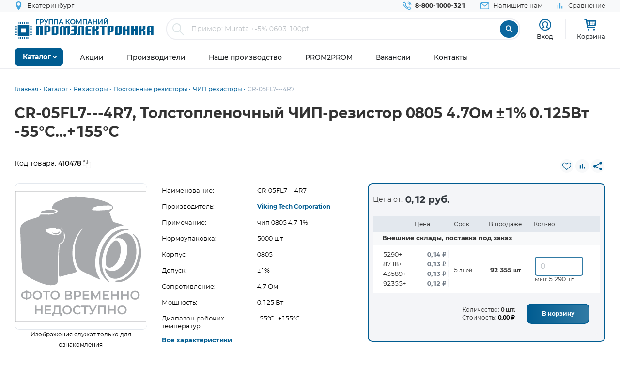

--- FILE ---
content_type: text/html; charset=UTF-8
request_url: https://www.promelec.ru/product/410478/
body_size: 21321
content:


<!DOCTYPE html>
<html xmlns="http://www.w3.org/1999/xhtml" lang="ru">
<head>
    <meta http-equiv="Content-Type" content="text/html; charset=utf-8" />
    <meta name="format-detection" content="telephone=no">
    <meta name="viewport" content="width=device-width, initial-scale=1, maximum-scale=5">
    <title>CR-05FL7---4R7, Толстопленочный ЧИП-резистор  0805 4.7Ом ±1% 0.125Вт -55°C...+155°C Viking Tech Corporation купить оптом и в розницу</title>
    <meta name="description" content="CR-05FL7---4R7, Толстопленочный ЧИП-резистор  0805 4.7Ом ±1% 0.125Вт -55°C...+155°C, производитель: Viking Tech Corporation, корпус: 0805 в наличии. Оптом или в розницу с доставкой по России, Казахстану, Белорусии" />
    <meta name="keywords" content="" />
    <meta name="theme-color" content="#0c679f">
    <meta name="color-scheme" content="light"> 

            <meta property="og:title" content="CR-05FL7---4R7, Толстопленочный ЧИП-резистор  0805 4.7Ом ±1% 0.125Вт -55°C...+155°C Viking Tech Corporation купить оптом и в розницу"/>
        <meta property="og:type" content="product">
                    <meta property="og:url" content="https://www.promelec.ru/product/410478/"/>
     
            
	<link rel="manifest" href="/icon/manifest.json">
	<link rel="apple-touch-icon" sizes="180x180" href="/icon/apple-icon-180x180.png">
    <link rel="icon" type="image/x-icon" href="https://www.promelec.ru/assets/ws2-bc715fc5/img/favicon.ico" />
		<link rel="canonical" href="https://www.promelec.ru/product/410478/" />
		<link rel="dns-prefetch" href="https://mc.yandex.ru/">
	<link rel="preconnect" href="https://mc.yandex.ru/" >
	<link rel="preload" as="font" href="https://www.promelec.ru/assets/ws2-bc715fc5/fonts/Montserrat-Regular/Montserrat-Regular.woff2" type="font/woff2" crossorigin="anonymous">
	<link rel="preload" as="font" href="https://www.promelec.ru/assets/ws2-bc715fc5/fonts/Montserrat-Bold/Montserrat-Bold.woff2" type="font/woff2" crossorigin="anonymous">
	<link rel="preload" as="font" href="https://www.promelec.ru/assets/ws2-bc715fc5/fonts/Montserrat-Medium/Montserrat-Medium.woff2" type="font/woff2" crossorigin="anonymous">
	<link rel="preload" as="font" href="https://www.promelec.ru/assets/ws2-bc715fc5/fonts/icomoon/icomoon.woff2?5k7ivm176" type="font/woff2" crossorigin="anonymous">
	
	<link rel="alternate" type="application/rss+xml" href="/news/rss/" title="Промэлектроника — Лента новостей">
    <style>
        .loaded .main-wrapper { visibility: hidden; opacity: 0;}.icon-load { background: url(https://www.promelec.ru/assets/ws2-bc715fc5/img/loader.gif) no-repeat left top; width: 40px; height: 40px; position: fixed; left: 50%; top: 50%; margin-left: -20px; margin-top: -20px; display: none; }.loaded .icon-load { display: block; }
    </style>
	<script type="application/ld+json">
    {
      "@context": "https://schema.org",
      "@type": "WebSite",
      "url": "https://www.promelec.ru/",
      "potentialAction": {
        "@type": "SearchAction",
        "target": "https://www.promelec.ru/search/?query={search_term_string}",
        "query-input": "required name=search_term_string"
      }
    }
    </script>
	
    <link href="https://www.promelec.ru/assets/ws2-bc715fc5/css/style.min.css?v=1769064273" rel="stylesheet">
<link href="https://www.promelec.ru/assets/ws2-bc715fc5/css/main.css?v=1768202773" rel="stylesheet">
<link href="https://www.promelec.ru/assets/ws2-bc715fc5/css/jquery.fancybox.min.css?v=1665733995" rel="stylesheet" defer="defer">
<link href="https://www.promelec.ru/assets/ws2-bc715fc5/css/product-card.css?v=1766748960" rel="stylesheet">
<link href="https://www.promelec.ru/assets/ws2-bc715fc5/css/share.css?v=1768817452" rel="stylesheet">
	<!-- Counters -->


<!-- Yandex.Metrika counter -->
<script type="text/javascript" >
   (function(m,e,t,r,i,k,a){m[i]=m[i]||function(){(m[i].a=m[i].a||[]).push(arguments)};
   m[i].l=1*new Date();
   for (var j = 0; j < document.scripts.length; j++) {if (document.scripts[j].src === r) { return; }}
   k=e.createElement(t),a=e.getElementsByTagName(t)[0],k.async=1,k.src=r,a.parentNode.insertBefore(k,a)})
   (window, document, "script", "https://mc.yandex.ru/metrika/tag.js", "ym");

   ym(17356369, "init", {
        clickmap:true,
        trackLinks:true,
        accurateTrackBounce:true,
        webvisor:false,
        userParams:{ip: "3.16.44.161"},
        ecommerce:"dataLayer"
   });
</script>
<noscript><div><img src="https://mc.yandex.ru/watch/17356369" style="position:absolute; left:-9999px;" alt="" /></div></noscript>
<!-- /Yandex.Metrika counter -->

<!-- Google tag (gtag.js) -->


<!-- Varioqub experiments -->
<script type="text/javascript">
    (function(e, x, pe, r, i, me, nt){
        e[i]=e[i]||function(){(e[i].a=e[i].a||[]).push(arguments)},
            me=x.createElement(pe),me.async=1,me.src=r,nt=x.getElementsByTagName(pe)[0],nt.parentNode.insertBefore(me,nt)})
    (window, document, 'script', 'https://abt.s3.yandex.net/expjs/latest/exp.js', 'ymab');
    ymab('metrika.17356369', 'init'/*, {clientFeatures}, {callback}*/);
</script>


</head>
<body class="loaded2">
<script>
    var assetPath = 'https://www.promelec.ru/assets/ws2-bc715fc5/js';
</script>


<!-- BEGIN BODY -->
<div class="main-wrapper">
    <!-- BEGIN HEADER -->
    <header class="inner-header">
    <div class="header-top">
        <div class="wrapper">
            <div class="row justify-content-between">
                <div class="col-6 col-md-4 header-top--left-col">
                    
                    <div class="header-city ">
    <a href="#cities_modal" class="js-fancybox header-nav__link" data-width="500">
        <i class="icon-location"></i>
        <span class="js-city-header header-nav__text">Екатеринбург</span>
    </a>
            <div class="drop-nav">
            <div class="drop-nav__cont">
                <div>
                    <div class="drop-nav__title">Ваш город Екатеринбург?</div>
                    <div class="header-city__buttons">
                        <a href="#" class="js-city-modal-link btn btn-red" data-id="86774" data-name="Екатеринбург">Да</a>
                        <a href="#cities_modal" class="js-fancybox">Нет, выбрать другой</a>
                    </div>
                </div>
            </div>
        </div>
    </div>
                </div>
                <div class="col-6 col-md-8 header-top--right-col ">
                    <ul class="header-nav ">
                        <li class="header-nav__item header-nav__item_phone ">
                            <a href="tel:88001000321" class="header-nav__link">
                                <i class="icon-call"></i>
                                <span class="header-nav__text">8-800-1000-321</span>
                            </a>
                        </li>
                        <li class="header-nav__item hide-mob">
                            <a href="#feedback_modal" class="header-nav__link js-fancybox">
                                <i class="icon-email"></i>
                                <span class="header-nav__text">Напишите нам</span>
                            </a>
                        </li>
                        
                                                                        
                        
                        

    <li class="header-nav__item hide-mob b">
        <a href="/compare/" class="header-nav__link compare-link ">
            <i class="icon-bar_chart"></i>
            <span class="header-nav__text">Сравнение</span>
        </a>
    </li>
                        
                        
                                            </ul>
                </div>
            </div>
        </div>
    </div>
    <div class="header-medium">
        <div class="wrapper">
            <a href="/">
                        <span class="logo">
                                <img src="https://www.promelec.ru/assets/ws2-bc715fc5/img/logo_Promelectronica_1.svg" width="288" height="43" class="js-lazy hide-mob" alt="Группа компания Промэлектроника">
                                <img src="https://www.promelec.ru/assets/ws2-bc715fc5/img/logo_Promelectronica_2.svg" width="40" height="40" class="js-lazy show-mob" alt="Группа компания Промэлектроника">
                        </span>
            </a>
            <div class="box-search">
                <form action="https://www.promelec.ru/search/" method="get">
                    <div class="indeterminate"></div>
                    <div class="search js-search">
                        <span class="search__icon"><i class="icon-search"></i></span>
                        <div class="search__fields">
                            <input id="live-search-input" name="query" type="text" class="search__input js-placeholder"
                                   placeholder="Пример: Murata +-5% 0603 100pf" autocomplete="off" minlength="2" value="">
                            <div class="live-search-list"></div>
                        </div>
                        <input type="submit" class="search__btn" value="&#xe91e" style="font-family: 'icomoon';">
                                            </div>
                </form>
                <div class="header-search-results" id="searchResults">
                    <div class="header-search-results__inner">
                        <div class="header-search-results__list">
                            <a href="#" class="header-search-results__row header-search-results__row-head">
                                <div class="header-search-results__col col_1"><span class="nowrap">Наименование</span></div>
                                <div class="header-search-results__col col_2"><span class="nowrap">Корпус</span></div>
                                <div class="header-search-results__col col_3"><span class="nowrap">Цена от</span></div>
                                <div class="header-search-results__col col_4"><span class="nowrap">Наличие, шт.</span></div>
                                <div class="header-search-results__col col_5"><span class="nowrap">Под заказ, шт.</span></div>
                                <div class="header-search-results__col col_6"><span class="nowrap">Аналогов, шт.</span></div>
                            </a>
                        </div>
                        <div class="header-search-results__counts">
                            <div class="header-search-results__count">Показаны первые 0 результатов</div>
                            <a href="#" class="btn btn-sm btn-red btn_show-results">Все результаты</a>
                        </div>
                    </div>
                </div>
            </div>
            <div class="user-nav">
                <div class="user-nav__item">
    <ul class="login">
                    <li class="login__item" style="
                display: flex;
                flex-direction: column;
                align-items: center;
                font-size: 13px;
                line-height: 18px;">
                <a href="#login" class="login__icon js-fancybox" style="margin: 3px;" title="Вход"><i class="icon-user" style="font-size: 25px;"></i></a>

                <span class="login__item hide-mob">
                    <a href="#login" class="login__link js-fancybox">Вход</a>
                </span>
            </li>
            <!--<li class="login__item hide-mob">
                <a href="https://www.promelec.ru/reg/" class="login__link">Регистрация</a>
            </li>-->
            </ul>
</div>               
                
                <div class="user-nav__item">
    <a href="/basket/" class="user-basket" title="Корзина">
        <i class="icon-shopping-cart"></i>
        
        
        <span class="user-basket__text hide-mob">Корзина</span>
    </a>
</div>
                            </div>
            
            
            <div class="search-mob" id="searchMob">
                <div class="search-mob__inner">
                    <form action="https://www.promelec.ru/search/" method="get">
                        <input name="query"
                               type="text"
                               required
                               class="search-box"
                               autocomplete="off"
                               minlength="2"
                               placeholder="Введите наименование" value="">
                        <button class="reset-icon js-close-search" type="button"><i class="icon-close"></i></button>
                        <button type="submit" class="search__button"><i class="icon-search"></i></button>
                    </form>
                </div>
            </div>
        </div>
    </div>
    <div class="overlay-header" id="overlaySearch"></div>
    <div class="header-bottom">
        <div class="wrapper">
            <nav class="main-nav">
                <ul class="main-nav-list main-nav-catalog">
                    <li class="main-nav-list__item js-with-drop">
                        <a href="#" class="main-nav-list__link catBtn">
                            <span class="main-nav-list__text">Каталог</span>
                            <i class="icon-arrow-down"></i>
                        </a>

                        						
                        <div class="drop-nav">
    <div class="drop-nav__cont">
        <div class="drop-nav__col drop-nav__col_1">
            <ul class="drop-nav-list">
                <li class="drop-nav-list__item js-drop-nav">
                          <a href="/catalog/" data-title="Весь каталог"  class="drop-nav-list__link">
                            Весь каталог
                          </a>
                </li>
                                    <li class=" js-drop-nav">
                          <a href="/catalog/1/" idhref="1" data-u="/catalog/1/" data-id="1" data-title="Микросхемы" data-order="1" class="drop-nav-list__link">
                            Микросхемы
                            <i class="icon-arrow-right-bold"></i>
                        </a>
                    </li>
                                    <li class=" js-drop-nav">
                          <a href="/catalog/3/" idhref="2" data-u="/catalog/3/" data-id="3" data-title="Диоды и тиристоры" data-order="1" class="drop-nav-list__link">
                            Диоды и тиристоры
                            <i class="icon-arrow-right-bold"></i>
                        </a>
                    </li>
                                    <li class=" js-drop-nav">
                          <a href="/catalog/4/" idhref="3" data-u="/catalog/4/" data-id="4" data-title="Транзисторы" data-order="1" class="drop-nav-list__link">
                            Транзисторы
                            <i class="icon-arrow-right-bold"></i>
                        </a>
                    </li>
                                    <li class=" js-drop-nav">
                          <a href="/catalog/1961/" idhref="4" data-u="/catalog/1961/" data-id="1961" data-title="Оптоэлектроника" data-order="1" class="drop-nav-list__link">
                            Оптоэлектроника
                            <i class="icon-arrow-right-bold"></i>
                        </a>
                    </li>
                                    <li class=" js-drop-nav">
                          <a href="/catalog/5/" idhref="5" data-u="/catalog/5/" data-id="5" data-title="Конденсаторы" data-order="1" class="drop-nav-list__link">
                            Конденсаторы
                            <i class="icon-arrow-right-bold"></i>
                        </a>
                    </li>
                                    <li class=" js-drop-nav">
                          <a href="/catalog/6/" idhref="6" data-u="/catalog/6/" data-id="6" data-title="Резисторы" data-order="1" class="drop-nav-list__link">
                            Резисторы
                            <i class="icon-arrow-right-bold"></i>
                        </a>
                    </li>
                                    <li class=" js-drop-nav">
                          <a href="/catalog/1856/" idhref="7" data-u="/catalog/1856/" data-id="1856" data-title="Индуктивные компоненты" data-order="1" class="drop-nav-list__link">
                            Индуктивные компоненты
                            <i class="icon-arrow-right-bold"></i>
                        </a>
                    </li>
                                    <li class=" js-drop-nav">
                          <a href="/catalog/406/" idhref="8" data-u="/catalog/406/" data-id="406" data-title="Разъемы, Соединители" data-order="1" class="drop-nav-list__link">
                            Разъемы, Соединители
                            <i class="icon-arrow-right-bold"></i>
                        </a>
                    </li>
                                    <li class=" js-drop-nav">
                          <a href="/catalog/240/" idhref="9" data-u="/catalog/240/" data-id="240" data-title="Акустика" data-order="1" class="drop-nav-list__link">
                            Акустика
                            <i class="icon-arrow-right-bold"></i>
                        </a>
                    </li>
                                    <li class=" js-drop-nav">
                          <a href="/catalog/407/" idhref="10" data-u="/catalog/407/" data-id="407" data-title="Переключатели" data-order="1" class="drop-nav-list__link">
                            Переключатели
                            <i class="icon-arrow-right-bold"></i>
                        </a>
                    </li>
                                    <li class=" js-drop-nav">
                          <a href="/catalog/408/" idhref="11" data-u="/catalog/408/" data-id="408" data-title="Реле" data-order="1" class="drop-nav-list__link">
                            Реле
                            <i class="icon-arrow-right-bold"></i>
                        </a>
                    </li>
                                    <li class=" js-drop-nav">
                          <a href="/catalog/409/" idhref="12" data-u="/catalog/409/" data-id="409" data-title="Кварцы, фильтры, осцилляторы" data-order="1" class="drop-nav-list__link">
                            Кварцы, фильтры, осцилляторы
                            <i class="icon-arrow-right-bold"></i>
                        </a>
                    </li>
                                    <li class=" js-drop-nav">
                          <a href="/catalog/411/" idhref="13" data-u="/catalog/411/" data-id="411" data-title="Устройства защиты" data-order="1" class="drop-nav-list__link">
                            Устройства защиты
                            <i class="icon-arrow-right-bold"></i>
                        </a>
                    </li>
                                    <li class=" js-drop-nav">
                          <a href="/catalog/412/" idhref="14" data-u="/catalog/412/" data-id="412" data-title="Электромеханические компоненты" data-order="1" class="drop-nav-list__link">
                            Электромеханические компоненты
                            <i class="icon-arrow-right-bold"></i>
                        </a>
                    </li>
                                    <li class=" js-drop-nav">
                          <a href="/catalog/413/" idhref="15" data-u="/catalog/413/" data-id="413" data-title="Готовые изделия" data-order="1" class="drop-nav-list__link">
                            Готовые изделия
                            <i class="icon-arrow-right-bold"></i>
                        </a>
                    </li>
                                    <li class=" js-drop-nav">
                          <a href="/catalog/1699/" idhref="16" data-u="/catalog/1699/" data-id="1699" data-title="Источники питания" data-order="1" class="drop-nav-list__link">
                            Источники питания
                            <i class="icon-arrow-right-bold"></i>
                        </a>
                    </li>
                                    <li class=" js-drop-nav">
                          <a href="/catalog/1640/" idhref="17" data-u="/catalog/1640/" data-id="1640" data-title="Беспроводное оборудование" data-order="1" class="drop-nav-list__link">
                            Беспроводное оборудование
                            <i class="icon-arrow-right-bold"></i>
                        </a>
                    </li>
                                    <li class=" js-drop-nav">
                          <a href="/catalog/1712/" idhref="18" data-u="/catalog/1712/" data-id="1712" data-title="Промышленная автоматизация" data-order="1" class="drop-nav-list__link">
                            Промышленная автоматизация
                            <i class="icon-arrow-right-bold"></i>
                        </a>
                    </li>
                                    <li class=" js-drop-nav">
                          <a href="/catalog/1812/" idhref="19" data-u="/catalog/1812/" data-id="1812" data-title="Средства разработки, конструкторы" data-order="1" class="drop-nav-list__link">
                            Средства разработки, конструкторы
                            <i class="icon-arrow-right-bold"></i>
                        </a>
                    </li>
                                    <li class=" js-drop-nav">
                          <a href="/catalog/1770/" idhref="20" data-u="/catalog/1770/" data-id="1770" data-title="Датчики" data-order="1" class="drop-nav-list__link">
                            Датчики
                            <i class="icon-arrow-right-bold"></i>
                        </a>
                    </li>
                                    <li class=" js-drop-nav">
                          <a href="/catalog/1691/" idhref="21" data-u="/catalog/1691/" data-id="1691" data-title="Светотехнические изделия" data-order="1" class="drop-nav-list__link">
                            Светотехнические изделия
                            <i class="icon-arrow-right-bold"></i>
                        </a>
                    </li>
                                    <li class=" js-drop-nav">
                          <a href="/catalog/2082/" idhref="22" data-u="/catalog/2082/" data-id="2082" data-title="Измерительные приборы" data-order="1" class="drop-nav-list__link">
                            Измерительные приборы
                            <i class="icon-arrow-right-bold"></i>
                        </a>
                    </li>
                                    <li class=" js-drop-nav">
                          <a href="/catalog/2207/" idhref="23" data-u="/catalog/2207/" data-id="2207" data-title="Паяльное оборудование" data-order="1" class="drop-nav-list__link">
                            Паяльное оборудование
                            <i class="icon-arrow-right-bold"></i>
                        </a>
                    </li>
                                    <li class=" js-drop-nav">
                          <a href="/catalog/2543/" idhref="997" data-u="/catalog/2543/" data-id="2543" data-title="Заказные позиции" data-order="1" class="drop-nav-list__link">
                            Заказные позиции
                            <i class="icon-arrow-right-bold"></i>
                        </a>
                    </li>
                                    <li class=" js-drop-nav">
                          <a href="/catalog/5001738/" idhref="1145" data-u="/catalog/5001738/" data-id="5001738" data-title="Соединители для электротехники, компоненты АСУТП" data-order="1" class="drop-nav-list__link">
                            Соединители для электротехники, компоненты АСУТП
                            <i class="icon-arrow-right-bold"></i>
                        </a>
                    </li>
                                    <li class=" js-drop-nav">
                          <a href="/catalog/2738/" idhref="1406" data-u="/catalog/2738/" data-id="2738" data-title="Электротехника Degson" data-order="1" class="drop-nav-list__link">
                            Электротехника Degson
                            <i class="icon-arrow-right-bold"></i>
                        </a>
                    </li>
                                    <li class=" js-drop-nav">
                          <a href="/catalog/2805/" idhref="1890" data-u="/catalog/2805/" data-id="2805" data-title="Электрооборудование" data-order="1" class="drop-nav-list__link">
                            Электрооборудование
                            <i class="icon-arrow-right-bold"></i>
                        </a>
                    </li>
                                    <li class=" js-drop-nav">
                          <a href="/catalog/3272/" idhref="2319" data-u="/catalog/3272/" data-id="3272" data-title="Инструмент" data-order="1" class="drop-nav-list__link">
                            Инструмент
                            <i class="icon-arrow-right-bold"></i>
                        </a>
                    </li>
                                    <li class=" js-drop-nav">
                          <a href="/catalog/5203/" idhref="2469" data-u="/catalog/5203/" data-id="5203" data-title="Низковольтное оборудование" data-order="1" class="drop-nav-list__link">
                            Низковольтное оборудование
                            <i class="icon-arrow-right-bold"></i>
                        </a>
                    </li>
                                    <li class=" js-drop-nav">
                          <a href="/catalog/5290/" idhref="2542" data-u="/catalog/5290/" data-id="5290" data-title="Щитовое оборудование" data-order="1" class="drop-nav-list__link">
                            Щитовое оборудование
                            <i class="icon-arrow-right-bold"></i>
                        </a>
                    </li>
                                    <li class=" js-drop-nav">
                          <a href="/catalog/5162/" idhref="2554" data-u="/catalog/5162/" data-id="5162" data-title="Кабельно-проводниковая продукция и изделия для прокладки кабеля" data-order="1" class="drop-nav-list__link">
                            Кабельно-проводниковая продукция и изделия для прокладки кабеля
                            <i class="icon-arrow-right-bold"></i>
                        </a>
                    </li>
                                    <li class=" js-drop-nav">
                          <a href="/catalog/5307/" idhref="2666" data-u="/catalog/5307/" data-id="5307" data-title="Электроустановочное оборудование" data-order="1" class="drop-nav-list__link">
                            Электроустановочное оборудование
                            <i class="icon-arrow-right-bold"></i>
                        </a>
                    </li>
                                    <li class=" js-drop-nav">
                          <a href="/catalog/5481/" idhref="2747" data-u="/catalog/5481/" data-id="5481" data-title="Крепеж и метизы" data-order="1" class="drop-nav-list__link">
                            Крепеж и метизы
                            <i class="icon-arrow-right-bold"></i>
                        </a>
                    </li>
                                    <li class=" js-drop-nav">
                          <a href="/catalog/5471/" idhref="2748" data-u="/catalog/5471/" data-id="5471" data-title="Автоматизация" data-order="1" class="drop-nav-list__link">
                            Автоматизация
                            <i class="icon-arrow-right-bold"></i>
                        </a>
                    </li>
                            </ul>
        </div>
		<div class="drop-nav__col drop-nav__col_2"></div>
		<div class="drop-nav__col drop-nav__col_3"></div>
		
                           
                                </div>
</div>
						
                       

                    </li>
                </ul>


                <ul class="main-nav-list main-nav-mob">
                    <li class="main-nav-list__contact show-mob">
                        <ul class="header-nav">
                            <li class="header-nav__item header-nav__item_phone">
                                <a href="tel:88001000321" class="header-nav__link">
                                    <i class="icon-call"></i>
                                    <span class="header-nav__text">8 800 1000-321</span>
                                </a>
                            </li>
                            <li class="header-nav__item">
                                <a href="#feedback_modal" class="header-nav__link js-fancybox">
                                    <i class="icon-email"></i>
                                    <span class="header-nav__text">Напишите нам</span>
                                </a>
                            </li>
                        </ul>
                    </li>

                    
                            <li class="main-nav-list__item ">
        <a href="https://www.promelec.ru/discounts/" class="main-nav-list__link">
            <span class="main-nav-list__text">Акции</span>
                    </a>

        
    </li>
        <li class="main-nav-list__item ">
        <a href="https://www.promelec.ru/brands/" class="main-nav-list__link">
            <span class="main-nav-list__text">Производители</span>
                    </a>

        
    </li>
        <li class="main-nav-list__item ">
        <a href="https://www.promelec.ru/production/" class="main-nav-list__link">
            <span class="main-nav-list__text">Наше производство</span>
                    </a>

        
    </li>
        <li class="main-nav-list__item ">
        <a href="https://office.promelec.ru/info//" class="main-nav-list__link">
            <span class="main-nav-list__text">PROM2PROM</span>
                    </a>

        
    </li>
        <li class="main-nav-list__item ">
        <a href="https://www.promelec.ru/jobs/" class="main-nav-list__link">
            <span class="main-nav-list__text">Вакансии</span>
                    </a>

        
    </li>
        <li class="main-nav-list__item ">
        <a href="https://www.promelec.ru/contacts/" class="main-nav-list__link">
            <span class="main-nav-list__text">Контакты</span>
                    </a>

        
    </li>


                </ul>
                <a href="#" class="button-nav show-tablet js-button-nav">
                    <span class="button-nav__text">Меню</span>
                    <span class="button-nav__icon">
                            <span></span>
                            <span></span>
                            <span></span>
                            </span>
                </a>
            </nav>
        </div>
    </div>
</header>
    <!-- HEADER EOF   -->
    
    <!-- BEGIN CONTENT -->
    <main class="content">
        <div class="wrapper">

            
            <div class="box-bread-crumbs">
    <ul class="bread-crambs" itemscope itemtype="https://schema.org/BreadcrumbList">
		        			            <li class="bread-crambs__item" itemprop="itemListElement" itemscope itemtype="https://schema.org/ListItem">
                                    <a href="/" class="bread-crambs__link " itemprop="item"><span itemprop="name">Главная</span></a><meta itemprop="position" content="1" />
                                                </li>
        			            <li class="bread-crambs__item" itemprop="itemListElement" itemscope itemtype="https://schema.org/ListItem">
                                    <a href="/catalog/" class="bread-crambs__link " itemprop="item"><span itemprop="name">Каталог</span></a><meta itemprop="position" content="2" />
                                                </li>
        			            <li class="bread-crambs__item" itemprop="itemListElement" itemscope itemtype="https://schema.org/ListItem">
                                    <a href="/catalog/6/" class="bread-crambs__link " itemprop="item"><span itemprop="name">Резисторы</span></a><meta itemprop="position" content="3" />
                                                </li>
        			            <li class="bread-crambs__item" itemprop="itemListElement" itemscope itemtype="https://schema.org/ListItem">
                                    <a href="/catalog/6/79/" class="bread-crambs__link " itemprop="item"><span itemprop="name">Постоянные резисторы</span></a><meta itemprop="position" content="4" />
                                                </li>
        			            <li class="bread-crambs__item" itemprop="itemListElement" itemscope itemtype="https://schema.org/ListItem">
                                    <a href="/catalog/6/79/89/" class="bread-crambs__link " itemprop="item"><span itemprop="name">ЧИП резисторы</span></a><meta itemprop="position" content="5" />
                                                </li>
        			            <li class="bread-crambs__item" itemprop="itemListElement" itemscope itemtype="https://schema.org/ListItem">
                                   <span itemprop="name">CR-05FL7---4R7</span><meta itemprop="position" content="6" />
                            </li>
            </ul>
</div>
    
<style> 
@media screen and (max-width: 767px) {
 
    .box-bread-crumbs {
            background-color: var(--gray-light);
    padding: 10px;
    margin: 10px 0;
    border-radius: var(--radius);
    }
    
    
 .bread-crambs__item, .bread-crambs__item:first-child {
        display: inline-block;
    }
    .bread-crambs__item a::after {
        content: "";
    }
 .bread-crambs__item:not(:nth-last-child(2)) {
        display: inline-block;
       display: none; 
    }
 .bread-crambs__item::before {
        font-family: icomoon;
        content: "\e901";
    }   
}
</style>    

                
    
           

<!-- Дата обновления: 29.01.2026 00:10 -->
    
    <div class="cardBox">
        <div class="title_big">
            <div class="card-container">
                <h1>CR-05FL7---4R7, Толстопленочный ЧИП-резистор  0805 4.7Ом ±1% 0.125Вт -55°C...+155°C</h1>
            </div>
        </div>
        <div class="card-container">
            <div class="row" style="    padding: 20px 0;">
                <div class="col-6">
                     <div class="code">
                            <p style="padding-right: 10px;">Код товара: <span
                                        class="textToCopy"> 410478</span></p>

                        </div>
                </div>
                <div class="col-6">
                    <div class="top_inf_group line_tools">
                       
                        <div class="code second_c">
                                                            <a href="#" class="js-fvAdd" title="Добавить в избранное" data-good="161473"><i class="icon-heart-o"></i></a>
                                                    </div>
                         <div class="code second_c">
                                                             <a href="#" class="js-compareAdd " title="Добавить для сравнения" data-cat="725" data-good="161473"><i class="icon-bar_chart"></i></a>

                                                     </div>                
                                                                        <div class="code second_c">
                            <div class="share-wrapper">
                                <a class="share-button" id="shareButton">
                                    <i class="icon icon-share"></i>
                                </a>
                                <!-- Меню будет создано через JavaScript -->
                            </div>
                        </div>
                    </div>
                </div>
            </div>

            <div class="block_big_sec">
                <section class="home_block">
                    <div class="card-container">
                        <div class="about_block">
                            <div class="block_information row">
                                <div class="left_block col-12 col-md-12 col-lg-7">
                                    <div class="slide_group row">
                                        <div class="left_grpoup col-12 col-md-5">
                                            <div class="product-img-slider2"
                                                 style="max-width:330px; margin: 0 auto;    padding-bottom: 32px; /*margin-right: 24px; min-width:300px;*/">
                                               <div class="badge-list">
                                                                                               </div>
                                               <div class="popup-slider js-popup-slider ">
                                                                                                                                                                        <div class="popup-slider__item">
                                                                                                                                <img src="https://www.promelec.ru/assets/ws2-bc715fc5/img/no-photo.svg"
                                                                     width="300" height="300"
                                                                     style="max-width:calc(100% - 2px); display: block; margin: 0 auto;"
                                                                     alt="CR-05FL7---4R7, Толстопленочный ЧИП-резистор  0805 4.7Ом ±1% 0.125Вт -55°C...+155°C"/>
                                                            </div>
                                                                                                            
                                                </div>
                                                <div class="product-img_text"><p>Изображения служат только для ознакомления</p></div>
                                            </div>
                                        </div>
                                        <div class="right_group col-12 col-md-7">
                                            <div class="option-row">
                                                <div class="option-cell">
                                                    Наименование:
                                                </div>
                                                <div class="option-cell">
                                                    CR-05FL7---4R7
                                                </div>
                                            </div>
                                            <div class="option-row">
                                                <div class="option-cell">
                                                    Производитель:
                                                </div>
                                                <div class="option-cell">
                                                    <a href="https://www.promelec.ru/brands/viking/"
                                                       class="popup-product-inf__name link-blue-bold">
                                                        Viking Tech Corporation
                                                    </a>
                                                                                                    </div>
                                            </div>
                                                                                                                                        <div class="option-row">
                                                    <div class="option-cell">
                                                        Примечание:
                                                    </div>
                                                    <div class="option-cell">
                                                        чип 0805         4.7 1%
                                                    </div>
                                                </div>
                                                                                                                                                                                
                                                <div class="option-row">
                                                    <div class="option-cell">
                                                        Нормоупаковка:
                                                    </div>
                                                    <div class="option-cell">
                                                        5000 шт
                                                    </div>
                                                </div>

                                                                                                                                        <div class="option-row">
                                                    <div class="option-cell">
                                                        Корпус:
                                                    </div>
                                                    <div class="option-cell">
                                                        0805
                                                    </div>
                                                </div>

                                                                                            
                                                
                                            
                                                                                                    <div class="option-row">
                                                        <div class="option-cell">
                                                            Допуск:
                                                        </div>
                                                        <div class="option-cell">
                                                                                                                            ±1%

                                                            
                                                                                                                        
                                                        </div>
                                                    </div>

                                                


                                            
                                                                                                    <div class="option-row">
                                                        <div class="option-cell">
                                                            Сопротивление:
                                                        </div>
                                                        <div class="option-cell">
                                                                                                                            4.7 Ом

                                                            
                                                                                                                        
                                                        </div>
                                                    </div>

                                                


                                            
                                                                                                    <div class="option-row">
                                                        <div class="option-cell">
                                                            Мощность:
                                                        </div>
                                                        <div class="option-cell">
                                                                                                                            0.125 Вт

                                                            
                                                                                                                        
                                                        </div>
                                                    </div>

                                                


                                            
                                                                                                    <div class="option-row">
                                                        <div class="option-cell">
                                                            Диапазон рабочих температур:
                                                        </div>
                                                        <div class="option-cell">
                                                                                                                            -55°C…+155°C

                                                            
                                                                                                                        
                                                        </div>
                                                    </div>

                                                


                                                                                        <div class="option-row">
                                                <div class="option-cell-100 " id="block-link">
                                                    <a href="#blockparam" class="link-blue-bold">Все характеристики</a><br/>                                                    <a href="#documentations" class="link-blue-bold">Документация и
                                                        сертификаты</a><br/>                                                    <a href="#description" class="link-blue-bold">Описание</a><br/>
                                                </div>
                                            </div>
                                                  
                                        </div>
                                    </div>
                                                                                                                                                                                    
                                </div>
                                <div class="right_big_block col-12 col-sm-12 col-md-12 col-lg-5">

                                    <div class="block_prices">
                                        <div class="js-product-tab-content js-product-price-avail">
                                            <div class="popup-product-table">                                                                                                <div class="price_from">
                                                    <p>Цена от:</p>
                                                    <h3>0,12 руб.</h3>
                                                </div>
                                                                                                    <div class="popup-product-table__table-title hide-sm-mob">
                                                        <ul class="table-popup-list  table-title">
                                                            <li class="table-popup-list__item table-list__item_title">
                                                                <div class="col-table col-table_1">
                                                                                                                                    </div>
                                                                <div class="col-table col-table_2">
                                                                    <span class="table-list__title">Цена</span>
                                                                </div>
                                                                <div class="col-table col-table_3-6">
                                                                    <div class="col-table col-table_3">
                                                                        <span class="table-list__title">Срок</span>
                                                                    </div>
                                                                    <div class="col-table col-table_4">
                                                                        <span class="table-list__title">В продаже</span>
                                                                    </div>
                                                                </div>
                                                                <div class="col-table col-table_7">
                                                                    <span class="table-list__title">Кол-во</span>
                                                                </div>
                                                            </li>
                                                        </ul>
                                                    </div>
                                                
                                               
                                                                                                
                                                                                                    

                                                
                                                    <div class="js-accordion-wrap">
                                                        <div class="popup-product-table__title hide-sm-mob">Внешние
                                                            склады, поставка под заказ
                                                        </div>
                                                        <a href="#"
                                                           class="popup-product-table__title-mob show-sm-mob js-accordion-title active">
                                                            <span>Внешние склады</span>
                                                            <i class="icon-arrow-down"></i>
                                                        </a>

                                                                                                                    
                                                            
                                                                                                                                
                                                                
                                                                    <div class="popup-product-table__table-content js-accordion-cont flag0" style="display:block">
                                                                        <ul class="table-popup-list">
                                                                            <li class="table-popup-list__item">
                                                                                <div class="col-table col-table_1">
                                                                                                                                                                            <span class="table-list__stocke"
                                                                                              data-index="1"
                                                                                              data-min-qty="5290">5290+</span>
                                                                                                                                                                            <span class="table-list__stocke"
                                                                                              data-index="2"
                                                                                              data-min-qty="8718">8718+</span>
                                                                                                                                                                            <span class="table-list__stocke"
                                                                                              data-index="3"
                                                                                              data-min-qty="43589">43589+</span>
                                                                                                                                                                            <span class="table-list__stocke"
                                                                                              data-index="4"
                                                                                              data-min-qty="92355">92355+</span>
                                                                                                                                                                    </div>
                                                                                <div class="col-table col-table_2">
                                                                                                                                                                            <span class="table-list__total-price price-color"
                                                                                              data-index-price="1">0,14 <span
                                                                                                    class="rub">₽</span></span>
                                                                                                                                                                                                                                                                    <span class="table-list__total-price price-color"
                                                                                              data-index-price="2">0,13 <span
                                                                                                    class="rub">₽</span></span>
                                                                                                                                                                                                                                                                    <span class="table-list__total-price price-color"
                                                                                              data-index-price="3">0,13 <span
                                                                                                    class="rub">₽</span></span>
                                                                                                                                                                                                                                                                    <span class="table-list__total-price price-color"
                                                                                              data-index-price="4">0,12 <span
                                                                                                    class="rub">₽</span></span>
                                                                                                                                                                                                                                                            </div>
                                                                                <div class="col-table col-table_3-6">
                                                                                    <div class="col-table col-table_3">
                                                                                        <div class="table-list__mob-title show-sm-mob">
                                                                                            Срок:
                                                                                        </div>
                                                                                        <span class="table-list__counter">5 <span>дней</span></span>
                                                                                    </div>
                                                                                    <div class="col-table col-table_4">
                                                                                        <div class="table-list__mob-title show-sm-mob">
                                                                                            Наличие:
                                                                                        </div>
                                                                                        <span class="table-list__counter jsAmountInWarehouse"
                                                                                              data-amount="92355">92 355 <span
                                                                                                    class="hide-sm-mob">шт</span></span>

                                                                                    </div>
                                                                                                                                                                        <div class="col-table col-table_6 show-sm-mob">
                                                                                        <div class="table-list__mob-title show-sm-mob jsMinAmount"
                                                                                             data-amount="5290">
                                                                                            Минимум:
                                                                                        </div>
                                                                                        <span class="table-list__counter">Мин: 5 290 <span
                                                                                                    class="hide-sm-mob">шт</span></span>
                                                                                    </div>
                                                                                </div>
                                                                                <div class="col-table col-table_7">
                                                                                    <div class="table-list__mob-title show-sm-mob">
                                                                                        Количество в заказ
                                                                                    </div>
                                                                                    <input type="text"
                                                                                           class="product-amount jsProductAmount"
                                                                                           data-vendor="5"
                                                                                           data-eccn="0"
                                                                                           placeholder="0"
                                                                                           value="">
                                                                                    <div class="table-list__mob-min hide-sm-mob">
                                                                                        <div class="table-list__mob-title show-sm-mob jsMinAmount"
                                                                                             data-amount="5290">
                                                                                            Минимум:
                                                                                        </div>
                                                                                        <span class="table-list__counter"><span
                                                                                                    class="hide-sm-mob">Мин: </span>5 290 <span
                                                                                                    class="hide-sm-mob">шт</span></span>
                                                                                    </div>
                                                                                </div>
                                                                            </li>
                                                                        </ul>
                                                                    </div>
                                                                    <div style="color: #ff0000; text-align: right; display: none; padding: 0 10px;"
                                                                         class="jsCalcBasketItemError"
                                                                         vendor="5"></div>
                                                                
                                                                                                                                                                                                                                        </div>
                                                                                            </div>
                                                                                            <div class="popup-product-total">
                                                    <div class="popup-product-total__col">
                                                        <div class="popup-product-total__item">Количество: <span
                                                                    class="jsCalcResultAmount"></span>
                                                        </div>
                                                        <div class="popup-product-total__item">Стоимость: <span
                                                                    class="popup-product-total__price jsCalcResultSum"></span>
                                                        </div>
                                                    </div>
                                                    <a href="#" class="btn btn-red jsAddGoodsToBasket"
                                                       data-goods-id="161473"
                                                       data-archive="0"
                                                       data-user-guest="1"
                                                       data-user-individual=""
                                                       data-flag1ban="0"
                                                    >В корзину</a>
                                                    <input type="hidden" class="jsCodeFirmActive"
                                                           data-goods-id="161473"
                                                           value=""/>
                                                </div>
                                            
                                                                                    </div>
                                    </div>
                                                                      
                                    
                                                                                                    <div class="product-table__row-title hide-mob" style="padding: 20px 0 20px 0;">
                                        
                                        

		
		<a href="https://www.promelec.ru/news/3587/?utm_source=promelec&utm_medium=banner&utm_campaign=card" style="position: relative;">
                                            <div class="erid">Реклама<div class="erid-tip"><b>Рекламодатель:<br>ООО ТД «Промэлектроника»</b><br>erid: 2SDnjeoH2LN</div></div>
                     
                    <img src="/fs/sources/79/94/91/9a/f36d2c9b4968b61a0cb6cd8a.jpg" alt="Расширили ассортимент до 600 000 позиций" style="max-width: 100%; border-radius: var(--radius, 10px);border:1px solid #ccc"/>
		</a>
		
		

                                    </div>
                                   

                                </div>
                            </div>
                        </div>
                    </div>
                </section>
                <section class="tab_block block-middle-menu" id="tab_group">
                    <div class="card-container">
                        <div class="wrapper">
                            <div class="about_block">
                                <div class="tabs card-container" id="middle-menu">
                                    <a href="#blockparam" class="active">Технические
                                        параметры</a>                                     <a href="#description">Описание</a>
                                    <a href="#documentations">Документация и
                                        сертификаты</a>                                                                        <a href="#blockdelivery">Способы доставки</a>
                                </div>
                            </div>
                        </div>
                    </div>

                </section>
                                    <section class="param_block" id="blockparam">
                        <h2>Технические параметры</h2>
                        <div class="card-container">
                            <form id="options-select">
                                <input type="hidden" name="catUrl"
                                       value="https://www.promelec.ru/catalog/6/79/89/">
                                <div class="about_block">
                                                                        <div class="block_options">
                                        <div class="options_group row">
                                         
                                                                                                                            <div class="col-12 col-md-12 col-lg-6">
                                                                                                                                                            
                                                            <div class="options">
                                                                <p>Допуск</p>
                                                                <span>
                                                                                                                                                                                                                                <a title="Аналогичные товары у которых Допуск ±1%"
                                                               href="https://www.promelec.ru/catalog/6/79/89/?param-530=57">±1%</a>
                                                                                                            
                                                                                                                                        
                                                    </span>
                                                                <label class="list-check__label">
                                                                    <input type="checkbox" class=""
                                                                           data-p="530"
                                                                           value="57">
                                                                    <span class="list-check__icon"><i
                                                                                class="icon-chek"></i></span>
                                                                </label>
                                                            </div>
                                                        

                                                                                                                                                                                                                
                                                            <div class="options">
                                                                <p>Сопротивление</p>
                                                                <span>
                                                                                                                                                                                                                                <a title="Аналогичные товары у которых Сопротивление 4.7 Ом"
                                                               href="https://www.promelec.ru/catalog/6/79/89/?param-531=10447">4.7 Ом</a>
                                                                                                            
                                                                                                                                        
                                                    </span>
                                                                <label class="list-check__label">
                                                                    <input type="checkbox" class=""
                                                                           data-p="531"
                                                                           value="10447">
                                                                    <span class="list-check__icon"><i
                                                                                class="icon-chek"></i></span>
                                                                </label>
                                                            </div>
                                                        

                                                                                                                                                    </div>
                                                
                                                 
                                            
                                                                                    <div class="col-12 col-md-12 col-lg-6">
                                                                                                                                                            
                                                            <div class="options">
                                                                <p>Мощность</p>
                                                                <span>
                                                                                                                                                                                                                                <a title="Аналогичные товары у которых Мощность 0.125 Вт"
                                                               href="https://www.promelec.ru/catalog/6/79/89/?param-626=34331">0.125 Вт</a>
                                                                                                            
                                                                                                                                        
                                                    </span>
                                                                <label class="list-check__label">
                                                                    <input type="checkbox" class=""
                                                                           data-p="626"
                                                                           value="34331">
                                                                    <span class="list-check__icon"><i
                                                                                class="icon-chek"></i></span>
                                                                </label>
                                                            </div>
                                                        

                                                                                                                                                                                                                
                                                            <div class="options">
                                                                <p>Диапазон рабочих температур</p>
                                                                <span>
                                                                                                                                                                                                                                <a title="Аналогичные товары у которых Диапазон рабочих температур -55°C…+155°C"
                                                               href="https://www.promelec.ru/catalog/6/79/89/?param-730=4980">-55°C…+155°C</a>
                                                                                                            
                                                                                                                                        
                                                    </span>
                                                                <label class="list-check__label">
                                                                    <input type="checkbox" class=""
                                                                           data-p="730"
                                                                           value="4980">
                                                                    <span class="list-check__icon"><i
                                                                                class="icon-chek"></i></span>
                                                                </label>
                                                            </div>
                                                        

                                                                                                                                                    </div>
                                                
                                                 
                                            
                                        </div>
                                            
                                                                                                                                     <div class="options_group row">
                                                <div class="col-12 col-md-12 col-lg-6">
                                                    <div class="options">
                                                        <p>Корпус</p>
                                                        <span> 
                                                        <a title="Аналогичные товары у которых корпус 0805"
                                                           href="https://www.promelec.ru/catalog/6/79/89/body3-0805/">0805</a>
                                                        </span>
                                                         <label class="list-check__label">
                                                                <input type="checkbox" class=""
                                                                       data-b3="body3"
                                                                       value="194">
                                                                <span class="list-check__icon"><i
                                                                            class="icon-chek"></i></span>
                                                        </label>
                                                    </div>
                                                </div>
                                                 </div>
                                                                                                                                                                                <div class="options_group row">
                                                <div class="col-12 col-md-12 col-lg-6">
                                                    <div class="options">
                                                        <p>Вес брутто</p>
                                                        <span>0.03 г.</span>
                                                    </div>
                                                </div>
                                                </div>
                                                            


                                    </div>
                                    <div class="last_a">
                                        <a href="#" id="options-select-btn" class="btn btn-border">Подобрать похожие</a>
                                    </div>
                                    <div id="result"></div>
                                    <script>

                                    </script>
                                </div>
                            </form>
                        </div>
                    </section>
                
                <section class="description" id="description">
                    <h2 id="view_p">Описание CR-05FL7---4R7</h2>
                    <div class="group_text">
                        <div class="text_block">
                                                            <p>Толстопленочный ЧИП-резистор  0805 4.7Ом ±1% 0.125Вт -55°C...+155°C</p>
                                                                                                                                        </div>
                        <div class="right_img">
                                                            <div class="popup-product-inf__right">
                                    <a href="https://www.promelec.ru/brands/viking/"
                                       class="popup-product-inf__logo">
                                        <img src="https://www.promelec.ru/fs/cache/46/52/5e/e0/c2f320f84785429b224e4ad3.png" width="100" height="45"
                                             alt="Viking Tech Corporation">
                                    </a>
                                </div>
                                                        <a href="https://www.promelec.ru/brands/viking/"
                               class="popup-product-inf__name">

                                <h3><span style=" color: #005c91;">Viking Tech Corporation</span></h3>
                            </a>
                                                        
                        </div>
                    </div>
                </section>
                                    <section class="documentations" id="documentations">
                        <h2>Документы и сертификаты</h2>
                        <div class="block_documentations row">
                                                            <div class="groups col-12 col-md-4">
                                    <h3>Документация и Datasheet</h3>
                                                                            <div class="documentations_group">
                                            <a href="https://cdn.promelec.ru/upload/items/2020/04/02/CR_Series_VIKING_.pdf" target="_blank" title="Datasheet" >
                                                <div><img src="https://www.promelec.ru/assets/ws2-bc715fc5/img/icon-files/PDF.svg"
                                                          alt="">
                                                </div>
                                                <div>          
                                                CR_Series_VIKING_.pdf<br/>
                                                <i>                                                        1,2 мБ
                                                    </i>
                                                </div>        
                                            </a>
                                        </div>
                                                                    </div>
                            
                                                                                    
                        </div>
                    </section>
                                
                               
                                <div class="jsRelated" data-id="161473"></div>
                
                
                <section class="delivery_methods" id="blockdelivery">
                    <h2>Способы доставки  в Екатеринбург</h2>
                    <div class="block_delivery">
                        <div class="checkout-step__title jsDeliveryTypeCont"
                             style="font-weight: 400; font-size: 13px;">
                            Доставка <b>CR-05FL7---4R7</b> , Толстопленочный ЧИП-резистор  0805 4.7Ом ±1% 0.125Вт -55°C...+155°C
                            в город <span
                                    class="js-city-name"><b>Екатеринбург</b></span>
                        </div>
                        
                                   

    <div class="row dLines"> 
            <div class="col-12 col-md-6">
            <div class="rowDelivery ">
                <div class="col-12 col-md-5 pl-0 pt-3 pb-3"><b>Самовывоз из Екатеринбурга</b></div>
                <div class="col-6 col-md-4 pt-3 pb-3">завтра</div>
                <div class="col-6 col-md-3 pt-3 pb-3"><b style="color:#2da039;">Бесплатно</b></div>
            </div>
        </div>
                        
                                    <div class="col-12 col-md-6">
                        <div class="rowDelivery">
                <div class="col-12 col-md-5 pl-0 pt-3 pb-3"><b>DPD РФ</b></div>
                
                                
                                 
                                                                
                
                <div class="col-6 col-md-4 pt-3 pb-3">от 1 раб. дня </div>
                
     
               
                
                
                                
                
                                
                                
                                               
                
                
                <div class="col-6 col-md-3 pt-3 pb-3">от <b>182  <span class="rub">₽</span></b></div>
                
                                
                
                
                                    </div>
                </div>
                                    <div class="col-12 col-md-6">
                        <div class="rowDelivery">
                <div class="col-12 col-md-5 pl-0 pt-3 pb-3"><b>Деловые линии</b></div>
                
                                
                                 
                                                                
                
                <div class="col-6 col-md-4 pt-3 pb-3">от 2 раб. дней </div>
                
     
               
                
                
                                
                
                                
                                
                                               
                
                
                <div class="col-6 col-md-3 pt-3 pb-3">от <b>2092  <span class="rub">₽</span></b></div>
                
                                
                
                
                                    </div>
                </div>
                           

                    
                                    <div class="col-12 col-md-6">
                        <div class="rowDelivery">
                <div class="col-12 col-md-5 pl-0 pt-3 pb-3"><b>EMS</b></div>
                
                                
                                 
                                                                
                
                <div class="col-6 col-md-4 pt-3 pb-3">от 1 раб. дня </div>
                
     
               
                
                
                                
                
                                
                                
                                               
                
                
                <div class="col-6 col-md-3 pt-3 pb-3">от <b>568  <span class="rub">₽</span></b></div>
                
                                
                
                
                                    </div>
                </div>
                                    <div class="col-12 col-md-6">
                        <div class="rowDelivery">
                <div class="col-12 col-md-5 pl-0 pt-3 pb-3"><b>Почта России</b></div>
                
                                
                                 
                                                                
                
                <div class="col-6 col-md-4 pt-3 pb-3">от 1 раб. дня </div>
                
     
               
                
                
                                
                
                                
                                
                                               
                
                
                <div class="col-6 col-md-3 pt-3 pb-3">от <b>303  <span class="rub">₽</span></b></div>
                
                                
                
                
                                    </div>
                </div>
                           

                    
                                    <div class="col-12 col-md-6">
                        <div class="rowDelivery">
                <div class="col-12 col-md-5 pl-0 pt-3 pb-3"><b>СДЭК</b></div>
                
                                
                                 
                                                                
                
                <div class="col-6 col-md-4 pt-3 pb-3">от 2 раб. дней </div>
                
     
               
                
                
                                
                
                                
                                
                                               
                
                
                <div class="col-6 col-md-3 pt-3 pb-3">от <b>172  <span class="rub">₽</span></b></div>
                
                                
                
                
                                    </div>
                </div>
                           

         </div>
            <div class="row  m-1 pt-3 pb-3">
        <div class="col-12 sText p-0">* Стоимость и сроки доставки являются ориентировочными. Итоговая стоимость и срок будут рассчитаны на странице оформления заказа.</div>
    </div>

<style>
.dTables {
    -webkit-border-radius: 10px 10px 10px 10px;
    border-radius: 10px;
    border: 2px solid #f3f4f9;
    overflow: hidden;
}
.dLines{
border-bottom: 2px dotted var(--gray);
/*font-size: 13px;*/
}
.sText {
   color: var(--text-color);
    font-size: 13px;
    font-weight: 400;
}
.rowDelivery {
    display:flex;
    border-bottom:1px dashed var(--gray);
    flex-wrap: wrap;
}

/* Адаптивное поведение */
@media (max-width: 600px) {
    .delivery_methods .block_delivery {  
        padding: 0;
    }
}
</style>


                    </div>
                </section>
                <section class="viewed_products">
                                        <div class="box-novelty mn-prod-item jsViewed" data-id="161473"></div>
                </section>
                <section class="similar_products">
                                        <div class="box-novelty mn-prod-item jsSimilar" data-id="161473"></div>
                </section>
            </div>
        </div>
    </div>


    




    <div class="box-links">
                    <a href="https://www.promelec.ru/product/410477/"
               rel="prev" id="prevLink" class="btn btn-border" title="CR-05FL7---4M7">← CR-05FL7---4M7 </a>
        
                    <a href="https://www.promelec.ru/product/410481/"
               rel="next" id="nextLink" class="btn btn-border" title="CR-05FL7---56K">CR-05FL7---56K →</a>
            </div>
    <style>
        .box-links {
            display:flex;
        }
        #prevLink, #nextLink {
            max-width: 280px;
            overflow: hidden;
            text-overflow: ellipsis;
            white-space: nowrap;
        }
        
        .code.second_c {
            display: inline-block;
            font-size: 18px;
            /*padding: 5px 10px;*/
        }
        .code.second_c>a, .code.second_c .share-wrapper>a {
            
            padding: 5px;
            background-color: var(--gray-light);;
            border-radius: var(--radius-large);
            line-height: 18px;
            margin: 2px;

        }
        .code.second_c>a i, .code.second_c .share-wrapper>a i {
                vertical-align: middle;
                text-align: center;
        }
        .code.second_c>a:hover, .code.second_c .share-wrapper>a:hover {
                background-color: var(--gray);
        }
        .code.second_c .compareCheck {
        background-color: var(--green-check);
        }
        .code.second_c .favCheck i {
            color: red;
        }
        .code.second_c .favCheck i:before {
            content: "\f004" !important;
        }
        .code.second_c .compareCheck i{
            color: #fff;
        }
        
        .ya-share2__container_size_s .ya-share2__item_more.ya-share2__item_has-pretty-view .ya-share2__link_more.ya-share2__link_more-button-type_short {
            padding: 5px;
        }
        
        
        .hide-shadow {
            box-shadow: none !important;
        }
    </style>
    <script>

    </script>
    
<script type="application/ld+json">
{
  "@context": "http://schema.org/",
  "@type": "Product",
  "name": "CR\u002D05FL7\u002D\u002D\u002D4R7, \u0422\u043E\u043B\u0441\u0442\u043E\u043F\u043B\u0435\u043D\u043E\u0447\u043D\u044B\u0439\u0020\u0427\u0418\u041F\u002D\u0440\u0435\u0437\u0438\u0441\u0442\u043E\u0440\u0020\u00200805\u00204.7\u041E\u043C\u0020\u00B11\u0025\u00200.125\u0412\u0442\u0020\u002D55\u00B0C...\u002B155\u00B0C",
  "model": "CR\u002D05FL7\u002D\u002D\u002D4R7",
            
  "description": "\u0422\u043E\u043B\u0441\u0442\u043E\u043F\u043B\u0435\u043D\u043E\u0447\u043D\u044B\u0439\u0020\u0427\u0418\u041F\u002D\u0440\u0435\u0437\u0438\u0441\u0442\u043E\u0440\u0020\u00200805\u00204.7\u041E\u043C\u0020\u00B11\u0025\u00200.125\u0412\u0442\u0020\u002D55\u00B0C...\u002B155\u00B0C",
  "productID": "410478",
  "sku": "410478",
  "brand": {
    "@type": "http://schema.org/Brand",
    "name": "Viking Tech Corporation",
    "url": "https://www.promelec.ru/brands/viking/"
  },
   
 "offers": {
	"@type": "AggregateOffer",
	"lowPrice": "0.12",
    "priceCurrency": "RUB",
    "priceValidUntil": "2026-01-30",
    "itemCondition": "http://schema.org/NewCondition",
    "availability": "http://schema.org/PreOrder",
    "seller": {
      "@type": "Organization",
      "name": "Промэлектроника"
    },
    "url":"https://www.promelec.ru/product/410478/",
    "category": "ЧИП резисторы"
  }
     
}
</script>
    <div class="window-open js-fancybo1x" id="need-login-modal">
    <div class="window-open__inner">
        <div class="box-form">

            <div id="step-need-login" class="step-need-login" style="display: none;">

                <div class="">
                    <div class="window-open__title">Необходимо авторизоваться на сайте</div>
                    <form class="auth-form" action="/directrequest/personaloffice/auth/submit.json/">
                        <div class="box-field-form mb-2">
                            <div class="box-field__input">
                                <input type="text" class="form-control" name="username" placeholder="Логин или телефон">
                                <span class="input-icon hide"><i class="icon-close"></i></span>
                                <span class="input-error hide"></span>
                            </div>
                        </div>
                        <div class="box-field-form mb-2">
                            <div class="box-field__input">
                                <input type="password" class="form-control" name="password" placeholder="Пароль">
                                <span class="input-icon hide"><i class="icon-close"></i></span>
                                <span class="input-error hide"></span>
                            </div>
                        </div>
                        <div class="box-field mb-2">
                            <div class="box-field__input">

                                <label class="list-check__label list-check">
                                    <input type="checkbox" class="js-filter-brand" name="remember" >
                                    <span class="list-check__icon"><i class="icon-chek"></i></span>
                                    <span class="label-text">Запомнить меня</span>
                                </label>


                            </div>
                        </div>
                        <div class="box-field">
                            <input type="submit" class="btn btn-red" value="Войти">
                        </div>
                        <input type="hidden" name="redirectUrl" value="/product/410478/">
                    </form>

                    <div class="link-registration">
                        <a href="https://www.promelec.ru/reg/?redirectUrl=/product/410478/" class="link-login">Зарегистрироваться</a>
                    </div>
                    <div class="link-forgot mt-2">
                        <a href="https://www.promelec.ru/forgot/" class="link-forgot">Я забыл пароль</a>
                    </div>
                </div>

            </div>
            <div id="step-le" class="step-need-login" style="display: none;">
                <p>Данный товар имеет ограничение по заказу в связи с наличием классификационного номера экспортного контроля (ECCN) у выбранного склада.</p>

                <p>Для оформления закза таких товаров с данного склада требуется один раз заполнить анкету (Civilian)</p>

                <p>Заполнить?</p>

                <button id="btn-le-agree" class="btn btn-red">Да</button>
                <button id="btn-le-refusal" class="btn btn-red">Нет</button>
            </div>
            <div id="step-individual" class="step-need-login" style="display: none;">
                <p>Данный товар имеет ограничения по продаже в связи с Control Classification Number (ECCN). Оформления заказа таких товаров c данного склада для физических лиц недоступно.</p>
            </div>
            <div id="step-firm-activity" class="step-need-login" style="display: none;">
                <div class="window-open__title">Сфера применения</div>
                <form action="" method="post" id="form-firm-activity">


                </form>
            </div>
        </div>
    </div>
</div>

    <div class="window-open window-form feed_back_window" id="letter-me">
    <div class="popup-form">
        <div class="popup-form__title">Сообщите мне о поступлении товара</div>
        <div class="box-form">
            <form id="letter-me-form" action="https://www.promelec.ru/directrequest/catalog/letter-me/send.json/">
                <input type="hidden" name="goods">
                <div class="alert alert-success" style="display: none;">
                    <strong>Спасибо! Мы сообщим Вам, когда товар появится в наличии.</strong>
                </div>
                <div class="alert alert-danger" style="display: none;">
                    <strong>Произошли ошибки:</strong>
                    <ul></ul>
                </div>

                <div class="box-field">
                    <input type="text" class="form-control" name="name" placeholder="Ваше имя" required/>
                </div>
                <div class="box-field">
                    <input type="text" class="form-control" name="email" placeholder="Ваша электронная почта" required/>
                </div>
                <div class="box-field box-field_btn">
                    <input type="submit" id="letter-me-modal-btn" class="btn btn-red btn-long" value="Отправить">
                </div>
                <div class="box-field">
                        <p>Нажимая на кнопку, вы соглашаетесь с условиями обработки персональных данных и <a href="/pk/">политикой конфиденциальности</a></p>
                </div>
            </form>
        </div>
    </div>
</div>
        </div>
                <div class="nav-overlay"></div>
    </main>
    <!-- CONTENT EOF   -->

    <!-- BEGIN FOOTER -->
    <nav class="mobile-bottom-nav">
    <div class="mobile-bottom-nav__item mobile-bottom-nav__item--active">
        <a href="/">
            <div class="mobile-bottom-nav__item-content">
                <i class="icon-home_filled"></i>
                Главная
            </div>
        </a>
    </div>
    <div class="mobile-bottom-nav__item">
        <a href="/catalog/">
            <div class="mobile-bottom-nav__item-content">
                <i class="icon-list"></i>
                Каталог
            </div>
        </a>
    </div>
    <div class="mobile-bottom-nav__item">
        <a href="/lk/">
            <div class="mobile-bottom-nav__item-content">
                <i class="icon-user"></i>
                Кабинет
            </div>
        </a>
    </div>
    <div class="mobile-bottom-nav__item">
        <a href="/basket/" class="">
            <div class="mobile-bottom-nav__item-content">
                <i class="icon-shopping-cart"></i>
                                

                Корзина
            </div>
        </a>
    </div>
</nav> 

<style>
    .mobile-bottom-nav {
        display: none
    }
    
 @media screen and (max-width:576px) {   
    .mobile-bottom-nav {
        position: fixed;
        bottom: 0;
        left: 0;
        right: 0;
        z-index: 1000;
        will-change: transform;
        transform: translateZ(0);
        display: flex;
        height: 50px;
        box-shadow: 0 -2px 12px 0px #33333369;
        background-color: #fff;
      }
      .mobile-bottom-nav__item {
        flex-grow: 1;
        text-align: center;
        font-size: 13px;

        display: flex;
        flex-direction: column;
        justify-content: center;
      }
      .mobile-bottom-nav__item a:hover { text-decoration: none;}
      .mobile-bottom-nav__item--active {
        color: red;
      }
      .mobile-bottom-nav__item-content {
        display: flex;
        flex-direction: column;
        color: var(--text-color);
        border-right: 1px solid var(--gray-light);
      }
      .mobile-bottom-nav__item-content > i {
          color:var(--primary);
          font-size: 20px;
          padding: 5px 0;
      }
      .mobile-bottom-nav__item-content .user-basket__amount{
            right: 25px;
            line-height: 16px;
            vertical-align: middle;
      }
 }
</style>
<footer>
    <div class="wrapper">
        <div class="row">
            <div class="col-12 col-lg-3 col-sm-6">
                <ul class="contact-list">
                    <li class="contact-list__item">
                        <div class="contact-list__title">Телефон:</div>
                        <a href="tel:88001000321" class="contact-list__link link-title">8 800 1000-321</a>
                    </li>
                    <li class="contact-list__item">
                        <div class="contact-list__title">Адрес для заказа:</div>
                        <a href="mailto:order@promelec.ru" class="contact-list__link link-title">info@promelec.ru</a>
                    </li>
                    <li class="contact-list__item">
                        <div class="contact-list__title">For suppliers:</div>
                        <a href="mailto:supply@promelec.ru" class="contact-list__link link-title">supply@promelec.ru</a>
                    </li>
                </ul>
            </div>
            <div class="col-12 col-lg-3 col-sm-6">



                
                    <div class="footer-title">Мы в соцсетях</div>
    <ul class="social-list">
                    <li class="social-list__item">
                <a href="https://vk.com/gcpromelec" rel="noreferrer" target="_blank" class="social-list__link" title="Мы в соцсетях"><i
                            class="icon-vk"></i></a>
            </li>
                    <li class="social-list__item">
                <a href="https://t.me/promelectronika" rel="noreferrer" target="_blank" class="social-list__link" title="Мы в соцсетях"><i
                            class="icon-telegram"></i></a>
            </li>
                    <li class="social-list__item">
                <a href="https://www.youtube.com/@promelectronica" rel="noreferrer" target="_blank" class="social-list__link" title="Мы в соцсетях"><i
                            class="icon-youtube"></i></a>
            </li>
            </ul>


                <div class="footer-title">Наши приложения</div>
                <ul class="app-list" style="padding-bottom:30px;">
                                        <li class="app-list__item">
                        <a href="https://appgallery.huawei.com/#/app/C106522081?utm_source=promelec&utm_medium=banner&utm_campaign=huawei_footer" rel="noreferrer" class="app-list__link" title="Наше приложение в AppGallery">
                            <img data-src="https://www.promelec.ru/assets/ws2-bc715fc5/img/huawei-app.svg" class="js-lazy" alt="">
                        </a>
                    </li>
                </ul> 
                <div class="footer-title">Принимаем к оплате</div>
                <ul class="payment-list">
                                        <li class="payment-list__item">
                                    <span class="payment-list__link">
                                        <svg class="icon-mir">
                                            <linearGradient id="svg-gradient" gradientUnits="userSpaceOnUse" x1="246.4"
                                                            y1="6156.2002" x2="347.9" y2="6156.2002"
                                                            gradientTransform="matrix(1 0 0 1 0 -6136.0005)">
                                                <stop offset="0" style="stop-color:#02AFFF"/>
                                                <stop offset="1" style="stop-color:#1F5BDE"/>
                                            </linearGradient>
                                            <use xlink:href="https://www.promelec.ru/assets/ws2-bc715fc5/img/sprite.svg#mir"></use>
                                        </svg>
                                    </span>
                    </li>
                    <li class="payment-list__item">
                                    <span class="payment-list__link">
                                        <svg class="icon-visa">
                                            <use xlink:href="https://www.promelec.ru/assets/ws2-bc715fc5/img/sprite.svg#visa"></use>
                                        </svg>
                                    </span>
                    </li>
                    <li class="payment-list__item">
                                    <span class="payment-list__link">
                                        <svg class="icon-mastercard">
                                            <use xlink:href="https://www.promelec.ru/assets/ws2-bc715fc5/img/sprite.svg#mastercard"></use>
                                        </svg>
                                    </span>
                    </li>
                </ul>
            </div>

            
			
						
							<div class="col-12 col-lg-3 footer-nav-bl">
    <div class="footer-title">Информация</div>
    <ul class="footer-nav">
                    <li class="footer-nav__item">
                <a href="/news/" class="footer-nav__link">Новости</a>
            </li>
                    <li class="footer-nav__item">
                <a href="/contacts/" class="footer-nav__link">Контакты</a>
            </li>
                    <li class="footer-nav__item">
                <a href="/catalog/" class="footer-nav__link">Каталог продукции</a>
            </li>
                    <li class="footer-nav__item">
                <a href="/brands/" class="footer-nav__link">Производители</a>
            </li>
                    <li class="footer-nav__item">
                <a href="/novinki-kataloga/" class="footer-nav__link">Новинки</a>
            </li>
                    <li class="footer-nav__item">
                <a href="/spetspredlojeniya/" class="footer-nav__link">Спецпредложения</a>
            </li>
                    <li class="footer-nav__item">
                <a href="/jobs/" class="footer-nav__link">Вакансии</a>
            </li>
                    <li class="footer-nav__item">
                <a href="/production/" class="footer-nav__link">Наше производство</a>
            </li>
                    <li class="footer-nav__item">
                <a href="/authors/" class="footer-nav__link">Авторам</a>
            </li>
            </ul>
    </div>
<div class="col-12 col-lg-3">
    <div class="footer-title">Покупателю</div>
    <ul class="footer-nav">
                    <li class="footer-nav__item">
                <a href="/rules/" class="footer-nav__link">Правила продажи товаров в интернет-магазине</a>
            </li>
                    <li class="footer-nav__item">
                <a href="/dostavka/" class="footer-nav__link">Способы доставки</a>
            </li>
                    <li class="footer-nav__item">
                <a href="/faq/" class="footer-nav__link">Вопросы и ответы</a>
            </li>
                    <li class="footer-nav__item">
                <a href="/payments/" class="footer-nav__link">Способы оплаты</a>
            </li>
                    <li class="footer-nav__item">
                <a href="/certificates/" class="footer-nav__link">Сертификаты</a>
            </li>
                    <li class="footer-nav__item">
                <a href="/articles/" class="footer-nav__link">База знаний</a>
            </li>
                    <li class="footer-nav__item">
                <a href="/popular/" class="footer-nav__link">Популярное</a>
            </li>
        		<li class="footer-nav__item">
            <a href="https://forum.promelec.ru" class="footer-nav__link" target="_blank">Форум</a>
        </li>
    </ul>
</div>		
			
            
                                        </div>
        <div class="devide-line"></div>
        <div class="row justify-content-between align-items-center">
            <div class="col-variable-width">
                <div class="copyright">
                    <p>©1993–2026 ЗАО «Промэлектроника»</p>
                    <p>При использовании материалов сайта ссылка на сайт обязательна!<br> <a href="/pk/">Политика
                            конфиденциальности</a></p>
                </div>
            </div>
            <div class="col-variable-width">
                <a href="https://www.index-art.ru" class="development" target="_blank" rel="noreferrer" >
                    <span class="development__logo"><img data-src="https://www.promelec.ru/assets/ws2-bc715fc5/img/developer.svg" width="108" height="28" class="js-lazy" alt=""></span>
                    <span class="development__title">Разработка сайта</span>
                </a>
            </div>
        </div>
    </div>
    <div id="cookie_notification">
        <p>Мы используем файлы cookie для работы сайта.<br/> <a href="/pk/"><b>Подробнее</b></a></p>
        <button class="btn btn-border cookie_accept">Принять</button>
    </div>                
</footer>
<script type="application/ld+json">
    {
      "@context": "https://schema.org",
      "@type": "Organization",
      "url": "http://www.promelec.ru",
      "logo": "https://www.promelec.ru/assets/ws2-bc715fc5/img/logo-part.png",
	  "name": "Промэлектроника",
	  "email": "info@promelec.ru",
	  "telephone": "88001000321"
    }
</script>

<div class="window-open window-form feed_back_window" id="feedback_modal">
    <div class="popup-form">
        <div class="popup-form__title">Напишите нам</div>
        <div class="box-form">
            <form data-form="feedback_modal" enctype="multipart/form-data">
                <input type="hidden" name="url" value="feedback_modal"/>
                <input type="hidden" name="chatBotId" id="hchid" value="0"/>

                <div class="alert alert-success" style="display: none;">
                    <strong>Сообщение успешно отправлено</strong>
                </div>
                <div class="alert alert-danger" style="display: none;">
                    <strong>Произошли ошибки:</strong>
                    <ul></ul>
                </div>

                                    <div class="box-field">
                                                     <input type="text" class="form-control" name="name" placeholder="Ваше имя"
                                    required/> <label>Ваше имя</label>
                                            </div>
                                    <div class="box-field">
                                                     <input type="text" class="form-control" name="phone" placeholder="Ваш телефон"
                                    /> <label>Ваш телефон</label>
                                            </div>
                                    <div class="box-field">
                                                     <input type="text" class="form-control" name="email" placeholder="Email"
                                    required/> <label>Email</label>
                                            </div>
                                    <div class="box-field">
                                                    <textarea class="form-control textarea-height-custom" name="message" placeholder="Сообщение"
                                     ></textarea><label>Сообщение</label>
                                            </div>
                                <div class="box-field box-checkbox list-check">
                    <label class="list-check__label">
                        <input type="checkbox" id="pkRules" name="pkRules">
                        <span class="list-check__icon"><i class="icon-chek"></i></span>
                        <span class="label-text">Я согласен c условиями обработки персональных данных и <a href="/pk/">политикой конфиденциальности</a></span>
                    </label>
                </div>
                <div class="box-field box-field_btn">
                    <input type="submit" id="feedback-modal-btn-feedback_modal" class="btn btn-red btn-long feedback-modal-btn" value="Отправить">
                </div>
                            </form>
        </div>
    </div>
</div>



<div class="window-open window-form feed_back_window" id="cities_modal">
    <div class="popup-form">
        <div class="popup-form__title">Доставка по всей России</div>
        <div class="popup-form__text">Введите название вашего населеннного пункта или города</div>
        <div class="box-field">
            <input type="text" class="form-control" name="cityFind" autocomplete="off" placeholder="Населенный пункт (минимум 3 символа)" id="city-search-input" data-city-field="true"> <label>Населенный пункт</label>
            <div class="results-list" id="city-results"></div>
            <ul class="search-hints" style="display: none;"></ul>
        </div>
        <div class="popup-form__text">или выбирите из списка</div>
        <div class="box-form">
                                    <div class="cities-modal--container">
                                                            <div class="city-group-row ">
                            <div class="city-group-letter">
                                А
                            </div>
                            <div class="city-group-list">
                                <ul>
                                                                            <li data-id="66">Абакан</li>
                                                                            <li data-id="255">Альметьевск</li>
                                                                            <li data-id="266">Ангарск</li>
                                                                            <li data-id="290">Арзамас</li>
                                                                            <li data-id="295">Армавир</li>
                                                                            <li data-id="300">Артем</li>
                                                                            <li data-id="304">Архангельск</li>
                                                                            <li data-id="320">Астрахань</li>
                                                                            <li data-id="358">Ачинск</li>
                                                                    </ul>
                            </div>
                        </div>
                                            <div class="city-group-row ">
                            <div class="city-group-letter">
                                Б
                            </div>
                            <div class="city-group-list">
                                <ul>
                                                                            <li data-id="413">Балаково</li>
                                                                            <li data-id="416">Балашиха</li>
                                                                            <li data-id="437">Барнаул</li>
                                                                            <li data-id="447">Батайск</li>
                                                                            <li data-id="479">Белгород</li>
                                                                            <li data-id="503">Бердск</li>
                                                                            <li data-id="504">Березники</li>
                                                                            <li data-id="529">Бийск</li>
                                                                            <li data-id="540">Биробиджан</li>
                                                                            <li data-id="549">Благовещенск</li>
                                                                            <li data-id="604">Братск</li>
                                                                            <li data-id="608">Брянск</li>
                                                                    </ul>
                            </div>
                        </div>
                                            <div class="city-group-row ">
                            <div class="city-group-letter">
                                В
                            </div>
                            <div class="city-group-list">
                                <ul>
                                                                            <li data-id="643">Великий Новгород</li>
                                                                            <li data-id="665">Видное</li>
                                                                            <li data-id="674">Владивосток</li>
                                                                            <li data-id="675">Владикавказ</li>
                                                                            <li data-id="676">Владимир</li>
                                                                            <li data-id="685">Волгоград</li>
                                                                            <li data-id="686">Волгодонск</li>
                                                                            <li data-id="689">Волжский</li>
                                                                            <li data-id="690">Вологда</li>
                                                                            <li data-id="703">Воронеж</li>
                                                                    </ul>
                            </div>
                        </div>
                                            <div class="city-group-row ">
                            <div class="city-group-letter">
                                Г
                            </div>
                            <div class="city-group-list">
                                <ul>
                                                                            <li data-id="849">Грозный</li>
                                                                    </ul>
                            </div>
                        </div>
                                            <div class="city-group-row ">
                            <div class="city-group-letter">
                                Д
                            </div>
                            <div class="city-group-list">
                                <ul>
                                                                            <li data-id="86700">Дербент</li>
                                                                            <li data-id="86706">Дзержинск</li>
                                                                            <li data-id="86711">Димитровград</li>
                                                                            <li data-id="86725">Долгопрудный</li>
                                                                            <li data-id="86730">Домодедово</li>
                                                                    </ul>
                            </div>
                        </div>
                                            <div class="city-group-row ">
                            <div class="city-group-letter">
                                Е
                            </div>
                            <div class="city-group-list">
                                <ul>
                                                                            <li data-id="86774">Екатеринбург</li>
                                                                            <li data-id="86809">Ессентуки</li>
                                                                    </ul>
                            </div>
                        </div>
                                            <div class="city-group-row ">
                            <div class="city-group-letter">
                                Ж
                            </div>
                            <div class="city-group-list">
                                <ul>
                                                                            <li data-id="86934">Жуковский</li>
                                                                    </ul>
                            </div>
                        </div>
                                            <div class="city-group-row ">
                            <div class="city-group-letter">
                                З
                            </div>
                            <div class="city-group-list">
                                <ul>
                                                                            <li data-id="86994">Златоуст</li>
                                                                    </ul>
                            </div>
                        </div>
                                            <div class="city-group-row ">
                            <div class="city-group-letter">
                                И
                            </div>
                            <div class="city-group-list">
                                <ul>
                                                                            <li data-id="87012">Иваново</li>
                                                                            <li data-id="87020">Ижевск</li>
                                                                            <li data-id="87056">Иркутск</li>
                                                                    </ul>
                            </div>
                        </div>
                                                                                <div class="city-group-row ">
                            <div class="city-group-letter">
                                Й
                            </div>
                            <div class="city-group-list">
                                <ul>
                                                                            <li data-id="87074">Йошкар-Ола</li>
                                                                    </ul>
                            </div>
                        </div>
                                            <div class="city-group-row ">
                            <div class="city-group-letter">
                                К
                            </div>
                            <div class="city-group-list">
                                <ul>
                                                                            <li data-id="87088">Казань</li>
                                                                            <li data-id="87112">Калининград</li>
                                                                            <li data-id="87120">Калуга</li>
                                                                            <li data-id="87129">Каменск-Уральский</li>
                                                                            <li data-id="87134">Камышин</li>
                                                                            <li data-id="87255">Каспийск</li>
                                                                            <li data-id="87272">Кемерово</li>
                                                                            <li data-id="87324">Киров</li>
                                                                            <li data-id="87336">Кисловодск</li>
                                                                            <li data-id="87352">Ковров</li>
                                                                            <li data-id="87399">Коломна</li>
                                                                            <li data-id="87412">Комсомольск-на-Амуре</li>
                                                                            <li data-id="87432">Копейск</li>
                                                                            <li data-id="87444">Королёв</li>
                                                                            <li data-id="87465">Кострома</li>
                                                                            <li data-id="87492">Красногорск</li>
                                                                            <li data-id="87494">Краснодар</li>
                                                                            <li data-id="87516">Красноярск</li>
                                                                            <li data-id="87590">Курган</li>
                                                                            <li data-id="87617">Курск</li>
                                                                            <li data-id="87632">Кызыл</li>
                                                                    </ul>
                            </div>
                        </div>
                                            <div class="city-group-row ">
                            <div class="city-group-letter">
                                Л
                            </div>
                            <div class="city-group-list">
                                <ul>
                                                                            <li data-id="87710">Липецк</li>
                                                                            <li data-id="87737">Люберцы</li>
                                                                    </ul>
                            </div>
                        </div>
                                            <div class="city-group-row ">
                            <div class="city-group-letter">
                                М
                            </div>
                            <div class="city-group-list">
                                <ul>
                                                                            <li data-id="87747">Магнитогорск</li>
                                                                            <li data-id="87754">Майкоп</li>
                                                                            <li data-id="87817">Махачкала</li>
                                                                            <li data-id="87849">Миасс</li>
                                                                            <li data-id="87868">Михайловск</li>
                                                                            <li data-id="87895">Москва</li>
                                                                            <li data-id="87917">Мурманск</li>
                                                                            <li data-id="87918">Муром</li>
                                                                            <li data-id="87929">Мытищи</li>
                                                                    </ul>
                            </div>
                        </div>
                                            <div class="city-group-row ">
                            <div class="city-group-letter">
                                Н
                            </div>
                            <div class="city-group-list">
                                <ul>
                                                                            <li data-id="87937">Набережные Челны</li>
                                                                            <li data-id="87945">Назрань</li>
                                                                            <li data-id="87949">Нальчик</li>
                                                                            <li data-id="87957">Находка</li>
                                                                            <li data-id="87960">Невинномысск</li>
                                                                            <li data-id="87972">Нефтекамск</li>
                                                                            <li data-id="87975">Нефтеюганск</li>
                                                                            <li data-id="87978">Нижневартовск</li>
                                                                            <li data-id="87979">Нижнекамск</li>
                                                                            <li data-id="87985">Нижний Новгород</li>
                                                                            <li data-id="87986">Нижний Тагил</li>
                                                                            <li data-id="88032">Новокузнецк</li>
                                                                            <li data-id="88037">Новомосковск</li>
                                                                            <li data-id="88049">Новороссийск</li>
                                                                            <li data-id="88054">Новосибирск</li>
                                                                            <li data-id="88066">Новочебоксарск</li>
                                                                            <li data-id="88067">Новочеркасск</li>
                                                                            <li data-id="88069">Новошахтинск</li>
                                                                            <li data-id="88073">Новый Уренгой</li>
                                                                            <li data-id="88075">Ногинск</li>
                                                                            <li data-id="88077">Норильск</li>
                                                                            <li data-id="88078">Ноябрьск</li>
                                                                    </ul>
                            </div>
                        </div>
                                            <div class="city-group-row ">
                            <div class="city-group-letter">
                                О
                            </div>
                            <div class="city-group-list">
                                <ul>
                                                                            <li data-id="89680">Обнинск</li>
                                                                            <li data-id="89686">Одинцово</li>
                                                                            <li data-id="89698">Октябрьский</li>
                                                                            <li data-id="89711">Омск</li>
                                                                            <li data-id="89719">Орёл</li>
                                                                            <li data-id="89721">Оренбург</li>
                                                                            <li data-id="89722">Орехово-Зуево</li>
                                                                            <li data-id="89733">Орск</li>
                                                                    </ul>
                            </div>
                        </div>
                                            <div class="city-group-row ">
                            <div class="city-group-letter">
                                П
                            </div>
                            <div class="city-group-list">
                                <ul>
                                                                            <li data-id="111608">Пенза</li>
                                                                            <li data-id="111614">Первоуральск</li>
                                                                            <li data-id="111619">Пермь</li>
                                                                            <li data-id="111632">Петрозаводск</li>
                                                                            <li data-id="111635">Петропавловск-Камчатский</li>
                                                                            <li data-id="111659">Подольск</li>
                                                                            <li data-id="111760">Прокопьевск</li>
                                                                            <li data-id="111768">Псков</li>
                                                                            <li data-id="111776">Пушкино</li>
                                                                            <li data-id="111782">Пятигорск</li>
                                                                    </ul>
                            </div>
                        </div>
                                            <div class="city-group-row ">
                            <div class="city-group-letter">
                                Р
                            </div>
                            <div class="city-group-list">
                                <ul>
                                                                            <li data-id="111804">Раменское</li>
                                                                            <li data-id="111811">Реутов</li>
                                                                            <li data-id="111824">Ростов-на-Дону</li>
                                                                            <li data-id="112541">Рубцовск</li>
                                                                            <li data-id="112549">Рыбинск</li>
                                                                            <li data-id="112554">Рязань</li>
                                                                    </ul>
                            </div>
                        </div>
                                            <div class="city-group-row ">
                            <div class="city-group-letter">
                                С
                            </div>
                            <div class="city-group-list">
                                <ul>
                                                                            <li data-id="145164">Салават</li>
                                                                            <li data-id="145170">Самара</li>
                                                                            <li data-id="145176">Санкт-Петербург</li>
                                                                            <li data-id="145179">Саранск</li>
                                                                            <li data-id="145182">Саратов</li>
                                                                            <li data-id="145237">Северодвинск</li>
                                                                            <li data-id="145240">Северск</li>
                                                                            <li data-id="145390">Сергиев Посад</li>
                                                                            <li data-id="145395">Серпухов</li>
                                                                            <li data-id="145542">Смоленск</li>
                                                                            <li data-id="145587">Сочи</li>
                                                                            <li data-id="146079">Ставрополь</li>
                                                                            <li data-id="146092">Старый Оскол</li>
                                                                            <li data-id="146099">Стерлитамак</li>
                                                                            <li data-id="146129">Сургут</li>
                                                                            <li data-id="146138">Сызрань</li>
                                                                            <li data-id="146139">Сыктывкар</li>
                                                                    </ul>
                            </div>
                        </div>
                                                                                <div class="city-group-row ">
                            <div class="city-group-letter">
                                Т
                            </div>
                            <div class="city-group-list">
                                <ul>
                                                                            <li data-id="146151">Таганрог</li>
                                                                            <li data-id="146178">Тамбов</li>
                                                                            <li data-id="146206">Тверь</li>
                                                                            <li data-id="146252">Тобольск</li>
                                                                            <li data-id="146266">Тольятти</li>
                                                                            <li data-id="146270">Томск</li>
                                                                            <li data-id="146305">Тула</li>
                                                                            <li data-id="146330">Тюмень</li>
                                                                    </ul>
                            </div>
                        </div>
                                            <div class="city-group-row ">
                            <div class="city-group-letter">
                                У
                            </div>
                            <div class="city-group-list">
                                <ul>
                                                                            <li data-id="146367">Улан-Удэ</li>
                                                                            <li data-id="146377">Ульяновск</li>
                                                                            <li data-id="146405">Уссурийск</li>
                                                                            <li data-id="146414">Уфа</li>
                                                                    </ul>
                            </div>
                        </div>
                                            <div class="city-group-row ">
                            <div class="city-group-letter">
                                Х
                            </div>
                            <div class="city-group-list">
                                <ul>
                                                                            <li data-id="152133">Хабаровск</li>
                                                                            <li data-id="152139">Ханты-Мансийск</li>
                                                                            <li data-id="152142">Хасавюрт</li>
                                                                            <li data-id="152145">Химки</li>
                                                                    </ul>
                            </div>
                        </div>
                                            <div class="city-group-row ">
                            <div class="city-group-letter">
                                Ч
                            </div>
                            <div class="city-group-list">
                                <ul>
                                                                            <li data-id="152179">Чебоксары</li>
                                                                            <li data-id="152183">Челябинск</li>
                                                                            <li data-id="152189">Череповец</li>
                                                                            <li data-id="152191">Черкесск</li>
                                                                            <li data-id="152225">Чита</li>
                                                                    </ul>
                            </div>
                        </div>
                                            <div class="city-group-row ">
                            <div class="city-group-letter">
                                Ш
                            </div>
                            <div class="city-group-list">
                                <ul>
                                                                            <li data-id="152278">Шахты</li>
                                                                    </ul>
                            </div>
                        </div>
                                            <div class="city-group-row ">
                            <div class="city-group-letter">
                                Щ
                            </div>
                            <div class="city-group-list">
                                <ul>
                                                                            <li data-id="152360">Щёлково</li>
                                                                    </ul>
                            </div>
                        </div>
                                            <div class="city-group-row ">
                            <div class="city-group-letter">
                                Э
                            </div>
                            <div class="city-group-list">
                                <ul>
                                                                            <li data-id="152375">Электросталь</li>
                                                                            <li data-id="152377">Элиста</li>
                                                                            <li data-id="152385">Энгельс</li>
                                                                    </ul>
                            </div>
                        </div>
                                            <div class="city-group-row ">
                            <div class="city-group-letter">
                                Ю
                            </div>
                            <div class="city-group-list">
                                <ul>
                                                                            <li data-id="152398">Южно-Сахалинск</li>
                                                                    </ul>
                            </div>
                        </div>
                                            <div class="city-group-row ">
                            <div class="city-group-letter">
                                Я
                            </div>
                            <div class="city-group-list">
                                <ul>
                                                                            <li data-id="152414">Якутск</li>
                                                                            <li data-id="152424">Ярославль</li>
                                                                    </ul>
                            </div>
                        </div>
                                                </div>           
        </div>
    </div>
</div>
<style>
.popup-form__text {
    padding-bottom: 10px;
    font-weight: 600;
    color: var(--gray-dark);
    font-size: 12px;
    line-height: 14px;
    }
.cities-modal--container {
   column-count: 5;
   display: block;
}
.city-group-row {
    display: flex;
    align-items: flex-start;
    margin-bottom: 15px;
    page-break-inside: avoid;
    break-inside: avoid;
    }
.city-group-letter {
    width: 40px;
    font-size: 20px;
    font-weight: bold;
    color: var(--secondary);
}
.city-group-list ul {
    margin: 0;
    list-style: none;
}
.city-group-list ul li {
    padding: 3px 0;
    min-width: fit-content; /* или фиксированная ширина */
    text-align: left;
    transition: all 0.3s ease;
    color: #0c679f;
    text-decoration: none;
    cursor: pointer;
    }
.city-group-list ul li:hover {
    color: var(--primary);
    font-weight: 600;
}

@media screen and (max-width:1200px) {
    .cities-modal--container {
        column-count: 3;
     }
}

@media screen and (max-width: 991px) {
   .cities-modal--container {
        column-count: 2;
     }
}

@media screen and (max-width: 767px) {
    .cities-modal--container {
        column-count: 1;
     }
}
@media screen and (max-width: 576px) {
    .cities-modal--container {
        column-count: 1;
     }
}
</style>




     <!-- FOOTER EOF   -->
    <div class="popup">
    <div class="window-open popup-login" id="login">
    <div class="window-open__inner">
        <div class="window-open__title">Вход в личный кабинет</div>
        <form class="auth-form" action="/directrequest/personaloffice/auth/submit.json/">
            <div class="loginStage-0">
                <div class="box-field d-flex">
                    <div class="box-field__input">
                        <input type="text" class="form-control js-mask-te1l js-tel-input" name="phone" placeholder="Телефон" onkeydown="if(event.keyCode==13){ $('#btn-resend1').click();}">
                        <input type="hidden" class="form-control d-none" name="region" value="ru" />
                        <span class="input-icon hide"><i class="icon-close"></i></span>
                        <span class="input-error hide"></span>
                    </div>
                </div>
                    <div class="box-field__input d-flex justify-content-end">
                                                <input type="button" class="btn btn-red check-phone-btn w-100 btn-resend " id="btn-resend1" data-sitekey="6LdDl-YkAAAAAKxCApUc7hvofmoWz-6QquFyVC-m" 
       data-action='submit'
        value="Подтвердить">
                    </div>

            </div>
            <div class="loginStage-1 hide">
                <div class="box-field">
                    <div class="box-text" style="font-size:12px; line-height:14px">
                        Мы отправили код подтверждения в СМС-сообщении на указанный вами номер                     </div>
                </div>
                <div class="box-field">

                    <div class="box-field__input">

                        <input type="text" class="form-control" name="code" placeholder="Код из смс" onkeypress="return (event.charCode >= 48 && event.charCode <= 57 && /^\d{0,3}$/.test(this.value));">
                        <span class="input-icon hide"><i class="icon-close"></i></span>
                        <span class="input-error hide"></span>
                    </div>
                </div>
                <div class="box-field">
                    <div class="box-field__input d-flex justify-content-start">
                        <span style="font-size: 12px;    padding-right: 10px;">Повторить код можно через: </span>
                        <span class="time-repeat-code d-flex justify-content-center align-content-center" style="line-height: 14px;font-size: 12px; "></span>

                    </div>
                </div>
                <div class="box-field">
                    <div class="box-field__input d-flex justify-content-end">

                        <input type="button" class="btn btn-red check-phone-btn w-100 btn-resend" id="btn-resend" value="Повторить код">
                    </div>
                </div>
                <div class="box-field">
                    <div class="box-field__input">

                        <label class="list-check__label list-check">
                            <input type="checkbox" class="" name="remember" checked="checked">
                            <span class="list-check__icon"><i class="icon-chek"></i></span>
                            <span class="label-text">Запомнить меня</span>
                        </label>


                    </div>
                </div>

                <div class="box-field">
                    <input type="submit" class="btn btn-red" value="Войти">
                </div>
            </div>

            <input type="hidden" name="authStage" value="0">
            <input type="hidden" name="redirectUrl" value="https://www.promelec.ru/lk/history/">
            <input type="hidden" name="g-recaptcha-response" value="" id="reapthaReponse">
        </form>
        <div class="social_buttons-block">
                    </div>
        <div class="link-registration mt-4">
            <a href="#login-two" onclick="$.fancybox.close();" class="js-fancybox">Авторизация на сайте по e-mail</a>
        </div>
        <div class="link-registration">
            <a href="https://www.promelec.ru/reg/"  class="link-login">Зарегистрироваться</a>
        </div>
        <div class="link-forgot mt-2">
            <a href="https://www.promelec.ru/forgot/" class="link-forgot">Я забыл пароль</a>
        </div>
        
        <p style="font-size: 10px;color: gray;"><br>This site is protected by reCAPTCHA and the Google
<a href="https://policies.google.com/privacy">Privacy Policy</a> and <a href="https://policies.google.com/terms">Terms of Service</a> apply.</p>
    </div>
</div>


<div class="window-open popup-login" id="login-two">
    <div class="window-open__inner">
        <div class="window-open__title">Вход в личный кабинет</div>
        <form class="auth-form-email" action="/directrequest/personaloffice/auth/login-submit.json/">
            <div class="box-field">
                <div class="box-field__input">
                    <input type="text" class="form-control" name="username" placeholder="Логин или email">
                    <span class="input-icon hide"><i class="icon-close"></i></span>
                    <span class="input-error hide"></span>
                </div>
            </div>
            <div class="box-field">
                <div class="box-field__input">
                    <input type="password" class="form-control" name="password" placeholder="Пароль">
                    <span class="input-icon hide"><i class="icon-close"></i></span>
                    <span class="input-error hide"></span>
                </div>
            </div>
            <div class="box-field">
                <div class="box-field__input">

                    <label class="list-check__label list-check">
                        <input type="checkbox" class="" name="remember" >
                        <span class="list-check__icon"><i class="icon-chek"></i></span>
                        <span class="label-text">Запомнить меня</span>
                    </label>


                </div>
            </div>
            <div class="box-field">
                <input type="submit" class="btn btn-red" value="Войти">
            </div>
            <input type="hidden" name="redirectUrl" value="https://www.promelec.ru/lk/history/">
        </form>
        <div class="link-registration mt-4">
            <a href="#login" onclick="$.fancybox.close();" class="js-fancybox">Авторизация на сайте по номеру телефона</a>
        </div>
        <div class="social_buttons-block">
                    </div>
        <div class="link-registration">
            <a href="https://www.promelec.ru/reg/" class="link-login">Зарегистрироваться</a>
        </div>
        <div class="link-forgot mt-2">
            <a href="https://www.promelec.ru/forgot/" class="link-forgot">Я забыл пароль</a>
        </div>
    </div>
</div>     <div id="popup-prj"></div>
    </div>
    <!-- BODY EOF   -->

    
    
    <script src="https://www.promelec.ru/assets/ws2-bc715fc5/js/jquery-3.7.1.min.js?v=1738684707" defer="defer"></script>
<script src="https://www.promelec.ru/assets/ws2-bc715fc5/js/jquery-migrate-3.5.2.min.js?v=1738684707" defer="defer"></script>
<script src="https://www.promelec.ru/assets/ws2-bc715fc5/js/components/jquery.fancybox.min.js?v=1665733995" defer="defer"></script>
<script src="https://www.promelec.ru/assets/ws2-bc715fc5/js/components/slick.js?v=1665733995" defer="defer"></script>
<script src="https://www.promelec.ru/assets/ws2-bc715fc5/js/components/jquery.lazy.min.js?v=1665733995" rel="preload" defer="defer"></script>
<script src="https://www.promelec.ru/assets/ws2-bc715fc5/js/components/svgxuse.min.js?v=1665733995" defer="defer"></script>
<script src="https://www.promelec.ru/assets/ws2-bc715fc5/js/components/jquery.maskedinput.js?v=1665734002" defer="defer"></script>
<script src="https://www.promelec.ru/assets/ws2-bc715fc5/js/graphql.js?v=1665733995" rel="preload" defer="defer"></script>
<script src="https://www.promelec.ru/assets/ws2-bc715fc5/js/api.js?v=1665733995" rel="preload" defer="defer"></script>
<script src="https://www.promelec.ru/assets/ws2-bc715fc5/js/product-box.js?v=1665733995" rel="preload" defer="defer"></script>
<script src="https://www.promelec.ru/assets/ws2-bc715fc5/js/basket.js?v=1743826981" rel="preload" defer="defer"></script>
<script src="https://www.promelec.ru/assets/ws2-bc715fc5/js/auth.js?v=1678344155" rel="preload" defer="defer"></script>
<script src="https://www.promelec.ru/assets/ws2-bc715fc5/js/intlTelInput.min.js?v=1665734002" defer="defer"></script>
<script src="https://www.promelec.ru/assets/ws2-bc715fc5/js/custom.js?v=1769142632" rel="preload" defer="defer"></script>
<script src="https://www.promelec.ru/assets/ws2-bc715fc5/js/orphus-min.js?v=1747934507" rel="preload" defer="defer"></script>
<script src="https://www.promelec.ru/assets/ws2-bc715fc5/js/components/jquery.formstyler.js?v=1665733995" defer="defer"></script>
<script src="https://www.promelec.ru/assets/ws2-bc715fc5/js/tooltip.js?v=1690190299" defer="defer"></script>
<script src="https://www.promelec.ru/assets/ws2-bc715fc5/js/share.js?v=1768812043" defer="defer"></script>
<script src="https://www.promelec.ru/assets/ws2-bc715fc5/js/order-instance.js?v=1753873818" defer="defer"></script>
<script src="https://www.promelec.ru/assets/ws2-bc715fc5/js/product-delivery.js?v=1665734002" defer="defer"></script>
	
</div>


</body>
</html>

--- FILE ---
content_type: image/svg+xml
request_url: https://www.promelec.ru/assets/ws2-bc715fc5/img/no-photo.svg
body_size: 4747
content:
<svg version="1.1" id="Слой_1" xmlns="http://www.w3.org/2000/svg" x="0" y="0" viewBox="0 0 300 300" xml:space="preserve"><style>.st0{fill:#a7a9ac}</style><path class="st0" d="M153.79 84.85l-4.27 4.78c-7.2 8.04-11.9 17.46-15.23 27.63-3.12 9.53-4.17 19.32-3.64 29.32.39 7.43 1.35 14.76 3.66 21.84 1.09 3.34 2.64 6.53 4.02 9.77.77 1.81 1.66 3.57 2.44 5.37.49 1.13.45 1.29-.74 1.71-3.5 1.24-6.98 2.57-10.55 3.58-8.47 2.41-16.98 4.65-25.48 6.95-.57.15-1.16.24-1.75.3-1.19.13-1.66-.08-1.93-1.25-.36-1.57-.7-3.19-.72-4.8-.1-8.69-.21-17.38-.08-26.07.14-9.41.48-18.82.83-28.22.12-3.27.63-6.53.83-9.8.14-2.29 1.26-3.94 2.95-5.3.78-.63 1.55-1.3 2.43-1.75 2.51-1.29 4.08-3.36 5.05-5.92 2.3-6.09 2.81-12.2.08-18.32-.15-.33-.32-.66-.48-.99-.09 0-.19.01-.28.01-.03.49-.1.98-.09 1.46.05 3.66.16 7.32.17 10.97 0 1.46-.17 2.93-.36 4.38-.35 2.54-1.66 4.45-3.86 5.79-1.12.68-2.22 1.42-3.22 2.26-3.11 2.63-4.85 5.9-4.94 10.09-.14 6.31-.63 12.62-.72 18.93-.22 16.1-.26 32.21-.46 48.31-.05 3.74-.4 7.49-.67 11.23-.26 3.68-2.4 5.9-5.75 7.12-3.68 1.34-7.49 1.6-11.36 1.48-6.36-.2-12.38-1.98-18.31-4.1-11.48-4.1-22.49-9.21-32.83-15.69-3.18-1.99-6.24-4.15-8.97-6.76-1.51-1.44-2.67-3.08-2.99-5.17-.62-4.14-1.38-8.26-1.76-12.42-.62-6.78-1.05-13.59-1.42-20.39-.45-8.24-.79-16.49-1.11-24.73-.44-11.43-.81-22.87-1.23-34.31-.14-3.73-.13-7.44.88-11.08.65-2.31 1.76-4.24 3.55-5.92 5.13-4.84 11.24-7.86 17.84-10 5.46-1.77 10.99-3.34 16.47-5.08 1.38-.44 2.69-1.15 3.99-1.83 1.03-.54 1.61-1.48 1.65-2.66.04-1.02.57-1.62 1.52-1.71 1.86-.19 3.73-.39 5.59-.38 4.28.03 8.56.19 12.85.29 6.12.13 11.93-1.11 17.27-4.17 1.13-.64 2.22-1.43 3.14-2.34 1.39-1.39 1.15-2.83-.53-3.89-1.78-1.12-3.82-1.48-5.85-1.87-1.38-.27-2.76-.52-4.1-.93-1.57-.47-1.99-1.27-1.58-2.85 1.75-6.69 5.86-11.32 12.25-13.95 5.48-2.26 11-4.46 16.42-6.86 6.7-2.97 13.73-4.31 21-4.71 9.41-.52 18.74.36 28.05 1.48 11.62 1.41 23.07 3.65 34.3 6.96 6.69 1.97 13.29 4.23 19.38 7.69 2.1 1.19 4.05 2.7 5.95 4.21 1.54 1.22 2.3 3.01 2.86 4.86.36 1.21.15 2.35-.78 3.19-1.57 1.43-3.21 2.78-4.84 4.14-.86.72-1.79 1.37-2.64 2.1-.21.19-.4.66-.32.9 2.22 6.5 4.09 13.12 7.11 19.33.04.08.09.16.13.25.85 2.12 2.35 3.39 4.59 4 4.34 1.17 8.65 2.45 12.95 3.78 2.05.64 4.06 1.44 6.03 2.29.54.24.89.93 1.32 1.41-.56.28-1.09.66-1.69.8-.75.18-1.55.24-2.32.23-5.82-.07-11.14 1.72-16.21 4.38-10.29 5.4-18.63 13.09-25.67 22.23-6.21 8.06-10.62 17.05-13.73 26.71-3.4 10.55-5.13 21.37-4.92 32.47.15 7.77 1.28 15.37 4.03 22.68 1.32 3.5 3.14 6.73 5.16 9.86.92 1.43 1.68 2.97 2.52 4.46-.07.08-.14.17-.21.25-.36-.09-.75-.12-1.08-.27-5.57-2.46-11.19-4.82-16.7-7.42-7.77-3.67-15.47-7.46-23.16-11.3-3.88-1.94-7.22-4.53-9.43-8.44-2.56-4.52-4.54-9.24-5.84-14.26-2.45-9.47-3.11-19.1-2.49-28.83.39-6.19 1.37-12.29 3.03-18.27 1.25-4.52 3.15-8.77 5.44-12.83 2.95-5.22 6.15-10.3 9.25-15.44.17-.28.33-.57.5-.85a.558.558 0 01-.19-.1zm-55.74 2.87c-.06-.06-.12-.13-.18-.19.19-.39.42-.76.57-1.16.13-.36.16-.74.24-1.12-.38-.03-.78-.14-1.15-.07-1.01.18-2 .49-3.02.65-.69.11-1.51.06-1.67-.8-.18-.95-.78-1.22-1.56-1.33-.62-.09-1.25-.22-1.86-.16-3.29.31-6.59.57-9.86 1.04-2.78.4-5.56.89-8.25 1.64-2.91.81-3.42 2.95-1.53 5.3.1.12.21.23.31.35 2.33 2.59 5.29 4.27 8.43 5.63 5.42 2.35 11.05 3.74 17.02 3.3 4.28-.32 7.32-2.65 9.52-6.16.34-.54.5-1.44.32-2.03-.63-2-1.82-3.69-3.52-4.96-.94-.71-1.99-.85-3.07-.21-.22.12-.49.18-.74.28zm91.05-43.51c5.25-.24 10.28-.41 15.31-.71 4.56-.27 9.11-.7 13.46-2.22 1.19-.42 2.36-1 3.4-1.72 1.12-.78 1.28-1.87.69-3.08-.82-1.7-2.09-2.89-3.99-3.24-1.04-.19-2.1-.34-3.16-.37-7.2-.15-14.37.25-21.53.97-3.83.39-7.63.96-11.28 2.24-1.99.7-3.91 1.55-5.21 3.33-.68.93-1.21 2.03-.74 3.15.44 1.05 1.62 1.1 2.6 1.16 3.55.2 7.1.34 10.45.49zm-86 37.44c1.67 3.63 3.92 6.82 6.9 9.47-1.61-3.67-3.91-6.84-6.9-9.47z"/><path class="st0" d="M277.37 136.96c-.11 12.34-2.15 23.05-7.23 33.01-6.54 12.82-16.25 22.46-29.54 28.25-4.67 2.03-9.58 3.11-14.71 2.56-5.6-.6-10.27-3.03-13.76-7.52-3.24-4.18-5.32-8.95-6.88-13.96-.22-.72-.67-1.73.13-2.13.49-.25 1.47.2 2.09.56 2.07 1.21 3.97 2.78 6.13 3.76 5.58 2.54 11.27 2.13 16.86-.09 6.95-2.76 12.17-7.63 16.36-13.7 3.79-5.48 6.02-11.63 7.64-18.02 1.75-6.86 2.63-13.81 1.94-20.9-.52-5.32-2.22-10.17-5.7-14.31-4.43-5.28-10.11-7.3-16.88-6.49-1.39.17-2.8.25-4.2.31-.29.01-.7-.16-.86-.38-.1-.14.08-.64.27-.81 1.26-1.11 2.46-2.33 3.87-3.22 4.95-3.1 10.3-5.33 15.88-7.04 4.46-1.37 8.53-.5 12.34 1.95 4.21 2.7 7.21 6.51 9.61 10.83 3.54 6.39 5.36 13.3 6.15 20.51.29 2.67.39 5.36.49 6.83z"/><path class="st0" d="M241.41 135.79c-.21 7.25-1.82 15.45-5.71 23.07-3 5.88-7.01 10.94-12.74 14.43-1.91 1.16-3.96 2.02-6.22 2.17-4.12.27-7.07-1.55-8.8-5.33-1.3-2.85-1.3-5.88-1.3-8.92 0-12.07 3.02-23.35 8.81-33.9 2.43-4.43 5.26-8.58 9.23-11.82.77-.63 1.63-1.17 2.51-1.63 3.1-1.59 5.79-1.2 8.35 1.17 2.26 2.09 3.47 4.79 4.34 7.65 1.19 3.86 1.57 7.84 1.53 13.11z"/><path class="st0" d="M192.14 160.29c-.3-11.59 2.68-22.42 7.28-32.94 4.33-9.9 10.24-18.64 18.02-26.14 9.85-9.49 21.53-14.54 35.25-14.72 1.61-.02 3.24.21 4.83.47.77.12 1.85.44 1.81 1.34-.05.96-1.19.97-1.96 1.05-1.92.2-3.87.23-5.79.47-4.52.57-8.68 2.26-12.73 4.26-12.47 6.15-21.68 15.66-28.6 27.56-5.37 9.22-8.96 19.08-10.71 29.61-1.14 6.89-1.45 13.8-.69 20.74 1.14 10.43 4.32 20.14 10.68 28.62 1.48 1.97 3.21 3.75 4.81 5.63.26.31.52.64.68 1 .11.25.05.57.07.86-.29-.01-.64.09-.87-.04-.63-.34-1.25-.72-1.81-1.16-6.29-4.9-11.63-10.61-15.1-17.89-2.31-4.84-3.68-9.97-4.29-15.27-.51-4.47-.77-8.96-1.14-13.44.1-.01.18-.01.26-.01zM227.49 206.14c.56-.22 1.1-.55 1.67-.64 2.16-.34 4.32-.65 6.49-.9 6.72-.77 12.69-3.4 18.12-7.33 5.93-4.28 10.7-9.67 14.72-15.73 6.31-9.52 10.4-19.96 12.59-31.15 1.35-6.9 1.84-13.88 1.22-20.89-.79-8.92-3.19-17.31-8.51-24.67-1.1-1.52-2.37-2.9-3.53-4.38-.44-.56-.8-1.19-1.15-1.81-.1-.19-.04-.47-.05-.7.26 0 .58-.11.77.01.74.45 1.51.91 2.15 1.48 8.06 7.13 13.09 15.93 14.84 26.61 1.2 7.32 1.62 14.65 1.07 22.04-.6 8.1-2.86 15.76-6.15 23.15-4.19 9.41-9.77 17.86-17.34 24.91-5.04 4.69-10.69 8.42-17.3 10.57-5.86 1.9-11.79 1.96-17.76.65-.65-.14-1.26-.53-1.88-.8l.03-.42zM69.69 51.36c-2.62-.32-5.58-.66-8.54-1.07-.76-.11-1.54-.37-2.2-.74-.55-.31-1.23-.87-1.29-1.39-.06-.44.57-1.18 1.08-1.45 1.26-.66 2.58-1.32 3.96-1.62 3.32-.73 6.66-1.39 10.02-1.83 3.9-.51 7.84-.64 11.78-.25 2.05.2 4.11.41 5.98 1.38.85.44 1.93.83 1.91 1.96-.02 1.18-1.16 1.44-2.04 1.79-3.07 1.22-6.29 1.84-9.55 2.21-3.56.39-7.14.65-11.11 1.01zM103.1 81.65c3 2.64 5.29 5.8 6.9 9.47-2.99-2.65-5.23-5.84-6.9-9.47zM102.32 91.43c.14 1.68-.3 2.85-1.05 3.91-2.79 3.94-10.05 5.24-13.94 2.4-1.05-.76-1.83-1.88-2.74-2.84.07-.08.14-.17.22-.25.24.11.48.2.7.32 4.3 2.33 8.61 1.91 12.83-.13.99-.48 1.7-1.52 2.56-2.28.38-.34.81-.65 1.42-1.13z"/><path fill="none" stroke="#a7a9ac" stroke-miterlimit="10" d="M0 0h300v300H0z"/><g><path class="st0" d="M34.55 244.77c-1.8 1.5-4.36 2.32-7.68 2.45v2.08h-3.38v-2.08c-3.32-.17-5.89-.99-7.7-2.48s-2.72-3.52-2.72-6.11c0-2.59.91-4.63 2.72-6.12 1.81-1.49 4.38-2.32 7.7-2.49v-2h3.38v2c3.32.17 5.88 1 7.68 2.49 1.8 1.49 2.7 3.53 2.7 6.12 0 2.6-.9 4.64-2.7 6.14zm-16.14-2.14c1.17.96 2.87 1.53 5.08 1.72v-11.43c-4.56.34-6.84 2.24-6.84 5.71 0 1.72.59 3.05 1.76 4zm13.58.02c1.16-.97 1.75-2.31 1.75-4.04s-.59-3.07-1.76-4.02c-1.17-.96-2.88-1.51-5.11-1.66v11.43c2.25-.18 3.95-.74 5.12-1.71zM44.79 247.49c-1.61-.87-2.88-2.08-3.8-3.63s-1.38-3.28-1.38-5.19.46-3.64 1.38-5.19c.92-1.55 2.19-2.76 3.8-3.63 1.61-.87 3.42-1.31 5.43-1.31s3.82.44 5.43 1.31c1.61.87 2.88 2.08 3.8 3.62.92 1.54 1.38 3.27 1.38 5.21s-.46 3.67-1.38 5.21c-.92 1.54-2.19 2.74-3.8 3.62s-3.42 1.31-5.43 1.31c-2-.02-3.81-.46-5.43-1.33zm8.98-2.79a6.425 6.425 0 002.48-2.48c.6-1.06.9-2.25.9-3.56s-.3-2.5-.9-3.56c-.6-1.06-1.43-1.89-2.48-2.48s-2.23-.89-3.55-.89c-1.31 0-2.5.3-3.55.89a6.425 6.425 0 00-2.48 2.48c-.6 1.06-.9 2.25-.9 3.56s.3 2.5.9 3.56c.6 1.06 1.43 1.89 2.48 2.48 1.05.59 2.23.89 3.55.89 1.32 0 2.5-.3 3.55-.89zM78.91 231.91h-6.53v16.61h-3.63v-16.61h-6.5v-3.1h16.66v3.1zM85.46 247.49c-1.61-.87-2.88-2.08-3.8-3.63s-1.38-3.28-1.38-5.19.46-3.64 1.38-5.19c.92-1.55 2.19-2.76 3.8-3.63 1.61-.87 3.42-1.31 5.43-1.31s3.82.44 5.43 1.31c1.61.87 2.88 2.08 3.8 3.62.92 1.54 1.38 3.27 1.38 5.21s-.46 3.67-1.38 5.21c-.92 1.54-2.19 2.74-3.8 3.62s-3.42 1.31-5.43 1.31c-2-.02-3.81-.46-5.43-1.33zm8.98-2.79a6.425 6.425 0 002.48-2.48c.6-1.06.9-2.25.9-3.56s-.3-2.5-.9-3.56c-.6-1.06-1.43-1.89-2.48-2.48s-2.23-.89-3.55-.89c-1.31 0-2.5.3-3.55.89a6.425 6.425 0 00-2.48 2.48c-.6 1.06-.9 2.25-.9 3.56s.3 2.5.9 3.56c.6 1.06 1.43 1.89 2.48 2.48 1.05.59 2.23.89 3.55.89 1.32 0 2.5-.3 3.55-.89zM129.17 240c.66.82.98 1.83.98 3.05 0 1.73-.64 3.07-1.91 4.02-1.28.96-3.12 1.44-5.54 1.44h-9.34v-19.7h8.81c2.21 0 3.94.44 5.18 1.32s1.86 2.13 1.86 3.74c0 1.03-.25 1.92-.75 2.67s-1.21 1.32-2.15 1.72c1.25.35 2.2.93 2.86 1.74zm-12.21-2.77h4.9c1.18 0 2.08-.23 2.7-.7.62-.47.93-1.16.93-2.08s-.31-1.62-.93-2.1c-.62-.48-1.52-.72-2.7-.72h-4.9v5.6zm9.51 5.55c0-1.91-1.29-2.87-3.88-2.87h-5.63v5.8h5.63c2.59-.01 3.88-.98 3.88-2.93zM146.89 229.66c1.27.56 2.24 1.37 2.91 2.42.68 1.05 1.01 2.3 1.01 3.74 0 1.43-.34 2.67-1.01 3.73-.68 1.06-1.65 1.87-2.91 2.43-1.27.56-2.75.84-4.46.84h-4.45v5.69h-3.66v-19.7h8.11c1.71.01 3.19.29 4.46.85zm-1 9.06c.83-.67 1.24-1.64 1.24-2.9s-.41-2.22-1.24-2.9c-.83-.67-2.04-1.01-3.63-1.01h-4.28v7.82h4.28c1.59.01 2.8-.33 3.63-1.01zM169.05 245.45v3.07h-14.78v-19.7h14.38v3.07h-10.72V237h9.51v3.01h-9.51v5.43h11.12zM191.23 248.52l-.03-13.06-6.47 10.81h-1.63l-6.47-10.64v12.89h-3.46v-19.7h3.01l7.8 13.03 7.71-13.03h2.98l.06 19.7h-3.5zM215.01 245.45v3.07h-14.78v-19.7h14.38v3.07H203.9V237h9.51v3.01h-9.51v5.43h11.11zM236.6 228.82v19.7h-3.66v-8.44h-10.19v8.44h-3.66v-19.7h3.66v8.13h10.19v-8.13h3.66zM259.62 228.82v19.7h-3.66v-8.44h-10.19v8.44h-3.66v-19.7h3.66v8.13h10.19v-8.13h3.66zM268.83 247.49c-1.61-.87-2.88-2.08-3.8-3.63s-1.38-3.28-1.38-5.19.46-3.64 1.38-5.19c.92-1.55 2.19-2.76 3.8-3.63 1.61-.87 3.42-1.31 5.43-1.31s3.82.44 5.43 1.31c1.61.87 2.88 2.08 3.8 3.62.92 1.54 1.38 3.27 1.38 5.21s-.46 3.67-1.38 5.21c-.92 1.54-2.19 2.74-3.8 3.62-1.61.87-3.42 1.31-5.43 1.31s-3.82-.46-5.43-1.33zm8.98-2.79a6.425 6.425 0 002.48-2.48c.6-1.06.9-2.25.9-3.56s-.3-2.5-.9-3.56a6.425 6.425 0 00-2.48-2.48c-1.05-.59-2.23-.89-3.55-.89s-2.5.3-3.55.89-1.88 1.42-2.48 2.48c-.6 1.06-.9 2.25-.9 3.56s.3 2.5.9 3.56c.6 1.06 1.43 1.89 2.48 2.48s2.23.89 3.55.89 2.49-.3 3.55-.89zM62.06 262.59v19.7H58.4v-8.44H48.21v8.44h-3.66v-19.7h3.66v8.13H58.4v-8.13h3.66zM82.35 279.22v3.07H67.58v-19.7h14.38v3.07H71.24v5.12h9.51v3.01h-9.51v5.43h11.11zM105.97 279.2v7.29h-3.38v-4.19H87.48v4.19h-3.41l.03-7.29h.84c1.24-.06 2.11-.97 2.6-2.74.5-1.77.8-4.31.91-7.61l.23-6.25h14.44v16.61h2.85zm-14.92-3.65c-.32 1.7-.83 2.91-1.52 3.65h9.99v-13.51h-7.71l-.14 3.49c-.09 2.55-.3 4.67-.62 6.37zM113.09 281.26c-1.61-.87-2.88-2.08-3.8-3.63s-1.38-3.28-1.38-5.19.46-3.64 1.38-5.19c.92-1.55 2.19-2.76 3.8-3.63 1.61-.87 3.42-1.31 5.43-1.31s3.82.44 5.43 1.31c1.61.87 2.88 2.08 3.8 3.62.92 1.54 1.38 3.27 1.38 5.21s-.46 3.67-1.38 5.21c-.92 1.54-2.19 2.74-3.8 3.62s-3.42 1.31-5.43 1.31c-2.01-.02-3.82-.45-5.43-1.33zm8.98-2.78a6.425 6.425 0 002.48-2.48c.6-1.06.9-2.25.9-3.56s-.3-2.5-.9-3.56c-.6-1.06-1.43-1.89-2.48-2.48s-2.23-.89-3.55-.89c-1.31 0-2.5.3-3.55.89a6.425 6.425 0 00-2.48 2.48c-.6 1.06-.9 2.25-.9 3.56s.3 2.5.9 3.56c.6 1.06 1.43 1.89 2.48 2.48 1.05.59 2.23.89 3.55.89 1.31-.01 2.49-.3 3.55-.89zM136.86 281.26a9.654 9.654 0 01-3.77-3.62c-.91-1.54-1.37-3.27-1.37-5.21s.46-3.67 1.38-5.21c.92-1.54 2.18-2.74 3.79-3.62 1.6-.87 3.4-1.31 5.39-1.31 1.61 0 3.09.28 4.42.84a9.01 9.01 0 013.38 2.45l-2.36 2.22c-1.43-1.54-3.18-2.31-5.26-2.31-1.35 0-2.56.3-3.63.89s-1.9 1.41-2.5 2.46c-.6 1.05-.9 2.24-.9 3.57s.3 2.52.9 3.57c.6 1.05 1.44 1.87 2.5 2.46s2.28.89 3.63.89c2.08 0 3.84-.78 5.26-2.34l2.36 2.25a8.967 8.967 0 01-3.39 2.45c-1.34.56-2.82.84-4.43.84-2 .04-3.8-.39-5.4-1.27zM167.55 265.69h-6.53v16.61h-3.63v-16.61h-6.5v-3.1h16.66v3.1z"/><path class="st0" d="M186.77 262.59l-8.56 15.9c-.75 1.41-1.65 2.46-2.69 3.17-1.04.7-2.17 1.05-3.39 1.05-.98 0-1.94-.21-2.9-.62l.9-2.87c.77.24 1.41.37 1.91.37 1.18 0 2.16-.61 2.93-1.83l.31-.48-7.85-14.69h3.91l5.83 11.57 6-11.57h3.6zM206.75 262.59v19.7h-3.6v-16.61h-10.22v16.61h-3.6v-19.7h17.42zM229.8 262.59v19.7h-3.66v-8.44h-10.19v8.44h-3.66v-19.7h3.66v8.13h10.19v-8.13h3.66zM239.01 281.26c-1.61-.87-2.88-2.08-3.8-3.63s-1.38-3.28-1.38-5.19.46-3.64 1.38-5.19c.92-1.55 2.19-2.76 3.8-3.63 1.61-.87 3.42-1.31 5.43-1.31s3.82.44 5.43 1.31c1.61.87 2.88 2.08 3.8 3.62.92 1.54 1.38 3.27 1.38 5.21s-.46 3.67-1.38 5.21c-.92 1.54-2.19 2.74-3.8 3.62-1.61.87-3.42 1.31-5.43 1.31s-3.82-.45-5.43-1.33zm8.98-2.78a6.425 6.425 0 002.48-2.48c.6-1.06.9-2.25.9-3.56s-.3-2.5-.9-3.56a6.425 6.425 0 00-2.48-2.48c-1.05-.59-2.23-.89-3.55-.89s-2.5.3-3.55.89-1.88 1.42-2.48 2.48c-.6 1.06-.9 2.25-.9 3.56s.3 2.5.9 3.56c.6 1.06 1.43 1.89 2.48 2.48s2.23.89 3.55.89 2.49-.3 3.55-.89z"/></g></svg>

--- FILE ---
content_type: application/javascript; charset=utf-8
request_url: https://www.promelec.ru/assets/ws2-bc715fc5/js/api.js?v=1665733995
body_size: 249
content:
function Api() {

    Api._instance = null;
    this.graph = graphql("/graphqlapi/api/v1/");

    this.queries = {};
    this.mutations = {};

    this.addQuery = function (name, queryStr) {
        this.queries[name] = this.graph(queryStr);
    };

    this.addMutation = function (name, mutationStr) {
        this.mutations[name] = this.graph(mutationStr);
    };

    this.q = function (name, data) {
        if (this.queries[name]) {
            if (data) {
                return this.queries[name](data)
            }
            return this.queries[name]()
        }
        return null;
    };

    this.m = function (name, data) {
        if (this.mutations[name]) {
            if (data) {
                return this.mutations[name](data)
            }
            return this.mutations[name]()
        }
        return null;
    };

    this.query = function (queryStr, data) {
        const q = this.graph(queryStr);
        if (data) {
            return q(data)
        }
        return q()
    };

    this.mutation = function (mutationStr, data) {
        const q = this.graph(mutationStr);
        if (data) {
            return q(data)
        }
        return q()
    };
}

/**
 *
 * @returns Api
 */
Api.instance = function () {
    if (Api._instance) {
        return Api._instance;
    }
    Api._instance = new Api();
    return Api._instance;
};